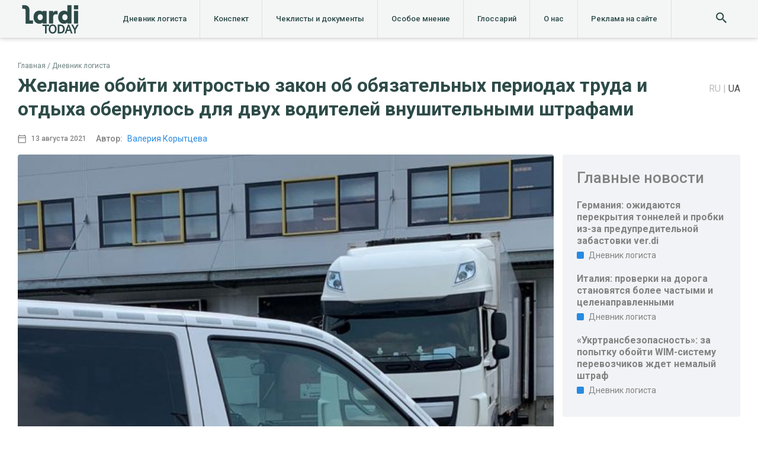

--- FILE ---
content_type: text/html; charset=UTF-8
request_url: https://logist.today/ru/dnevnik_logista/2021-08-13/zhelanie-obojti-hitrostju-zakon-ob-objazatelnyh-periodah-truda-i-otdyha-obernulos-dlja-dvuh-voditelej-vnushitelnymi-shtrafami/
body_size: 26050
content:
<!doctype html>
<html lang="ru">
<head>
    <meta charset="UTF-8" />
    <meta name="viewport" content="width=device-width, initial-scale=1.0" />
    <meta http-equiv="X-UA-Compatible" content="ie=edge" />
    <style>
.stb-container-css {margin: 10px 10px 10px 10px;}.stb-box {}.stb-caption-box {}.stb-body-box {}
/* Class Dependent Parameters */
.stb-border.stb-alert-container {border: 1px solid #;}.stb-side.stb-alert-container {background: #;filter: progid:DXImageTransform.Microsoft.gradient( startColorstr='#', endColorstr='#',GradientType=0 );background: -moz-linear-gradient(top,  # 30%, # 90%);background: -webkit-gradient(linear, left top, left bottom, color-stop(30%,#), color-stop(90%,#));background: -webkit-linear-gradient(top,  # 30%,# 90%);background: -o-linear-gradient(top,  # 30%,# 90%);background: -ms-linear-gradient(top,  # 30%,# 90%);background: linear-gradient(# 30%, # 90%);}.stb-side-none.stb-alert-container {background: #;filter: progid:DXImageTransform.Microsoft.gradient( startColorstr='#', endColorstr='#',GradientType=0 );background: -moz-linear-gradient(top,  # 30%, # 90%);background: -webkit-gradient(linear, left top, left bottom, color-stop(30%,#), color-stop(90%,#));background: -webkit-linear-gradient(top,  # 30%,# 90%);background: -o-linear-gradient(top,  # 30%,# 90%);background: -ms-linear-gradient(top,  # 30%,# 90%);background: linear-gradient(# 30%, # 90%);}.stb-alert_box {background: #;filter: progid:DXImageTransform.Microsoft.gradient( startColorstr='#', endColorstr='#',GradientType=0 );background: -moz-linear-gradient(top,  # 30%, # 90%);background: -webkit-gradient(linear, left top, left bottom, color-stop(30%,#), color-stop(90%,#));background: -webkit-linear-gradient(top,  # 30%,# 90%);background: -o-linear-gradient(top,  # 30%,# 90%);background: -ms-linear-gradient(top,  # 30%,# 90%);background: linear-gradient(# 30%, # 90%);color: #;}.stb-alert-caption_box {background: #;background: -moz-linear-gradient(top,  # 30%, # 90%);background: -webkit-gradient(linear, left top, left bottom, color-stop(30%,#), color-stop(90%,#));background: -webkit-linear-gradient(top,  # 30%,# 90%);background: -o-linear-gradient(top,  # 30%,# 90%);background: -ms-linear-gradient(top,  # 30%,# 90%);background: linear-gradient(# 30%, # 90%);color: #;}.stb-alert-body_box {background: #;filter: progid:DXImageTransform.Microsoft.gradient( startColorstr='#', endColorstr='#',GradientType=0 );background: -moz-linear-gradient(top,  # 30%, # 90%);background: -webkit-gradient(linear, left top, left bottom, color-stop(30%,#), color-stop(90%,#));background: -webkit-linear-gradient(top,  # 30%,# 90%);background: -o-linear-gradient(top,  # 30%,# 90%);background: -ms-linear-gradient(top,  # 30%,# 90%);background: linear-gradient(# 30%, # 90%);color: #;}.stb-border.stb-black-container {border: 1px solid #;}.stb-side.stb-black-container {background: #;filter: progid:DXImageTransform.Microsoft.gradient( startColorstr='#', endColorstr='#',GradientType=0 );background: -moz-linear-gradient(top,  # 30%, # 90%);background: -webkit-gradient(linear, left top, left bottom, color-stop(30%,#), color-stop(90%,#));background: -webkit-linear-gradient(top,  # 30%,# 90%);background: -o-linear-gradient(top,  # 30%,# 90%);background: -ms-linear-gradient(top,  # 30%,# 90%);background: linear-gradient(# 30%, # 90%);}.stb-side-none.stb-black-container {background: #;filter: progid:DXImageTransform.Microsoft.gradient( startColorstr='#', endColorstr='#',GradientType=0 );background: -moz-linear-gradient(top,  # 30%, # 90%);background: -webkit-gradient(linear, left top, left bottom, color-stop(30%,#), color-stop(90%,#));background: -webkit-linear-gradient(top,  # 30%,# 90%);background: -o-linear-gradient(top,  # 30%,# 90%);background: -ms-linear-gradient(top,  # 30%,# 90%);background: linear-gradient(# 30%, # 90%);}.stb-black_box {background: #;filter: progid:DXImageTransform.Microsoft.gradient( startColorstr='#', endColorstr='#',GradientType=0 );background: -moz-linear-gradient(top,  # 30%, # 90%);background: -webkit-gradient(linear, left top, left bottom, color-stop(30%,#), color-stop(90%,#));background: -webkit-linear-gradient(top,  # 30%,# 90%);background: -o-linear-gradient(top,  # 30%,# 90%);background: -ms-linear-gradient(top,  # 30%,# 90%);background: linear-gradient(# 30%, # 90%);color: #;}.stb-black-caption_box {background: #;background: -moz-linear-gradient(top,  # 30%, # 90%);background: -webkit-gradient(linear, left top, left bottom, color-stop(30%,#), color-stop(90%,#));background: -webkit-linear-gradient(top,  # 30%,# 90%);background: -o-linear-gradient(top,  # 30%,# 90%);background: -ms-linear-gradient(top,  # 30%,# 90%);background: linear-gradient(# 30%, # 90%);color: #;}.stb-black-body_box {background: #;filter: progid:DXImageTransform.Microsoft.gradient( startColorstr='#', endColorstr='#',GradientType=0 );background: -moz-linear-gradient(top,  # 30%, # 90%);background: -webkit-gradient(linear, left top, left bottom, color-stop(30%,#), color-stop(90%,#));background: -webkit-linear-gradient(top,  # 30%,# 90%);background: -o-linear-gradient(top,  # 30%,# 90%);background: -ms-linear-gradient(top,  # 30%,# 90%);background: linear-gradient(# 30%, # 90%);color: #;}.stb-border.stb-download-container {border: 1px solid #;}.stb-side.stb-download-container {background: #;filter: progid:DXImageTransform.Microsoft.gradient( startColorstr='#', endColorstr='#',GradientType=0 );background: -moz-linear-gradient(top,  # 30%, # 90%);background: -webkit-gradient(linear, left top, left bottom, color-stop(30%,#), color-stop(90%,#));background: -webkit-linear-gradient(top,  # 30%,# 90%);background: -o-linear-gradient(top,  # 30%,# 90%);background: -ms-linear-gradient(top,  # 30%,# 90%);background: linear-gradient(# 30%, # 90%);}.stb-side-none.stb-download-container {background: #;filter: progid:DXImageTransform.Microsoft.gradient( startColorstr='#', endColorstr='#',GradientType=0 );background: -moz-linear-gradient(top,  # 30%, # 90%);background: -webkit-gradient(linear, left top, left bottom, color-stop(30%,#), color-stop(90%,#));background: -webkit-linear-gradient(top,  # 30%,# 90%);background: -o-linear-gradient(top,  # 30%,# 90%);background: -ms-linear-gradient(top,  # 30%,# 90%);background: linear-gradient(# 30%, # 90%);}.stb-download_box {background: #;filter: progid:DXImageTransform.Microsoft.gradient( startColorstr='#', endColorstr='#',GradientType=0 );background: -moz-linear-gradient(top,  # 30%, # 90%);background: -webkit-gradient(linear, left top, left bottom, color-stop(30%,#), color-stop(90%,#));background: -webkit-linear-gradient(top,  # 30%,# 90%);background: -o-linear-gradient(top,  # 30%,# 90%);background: -ms-linear-gradient(top,  # 30%,# 90%);background: linear-gradient(# 30%, # 90%);color: #;}.stb-download-caption_box {background: #;background: -moz-linear-gradient(top,  # 30%, # 90%);background: -webkit-gradient(linear, left top, left bottom, color-stop(30%,#), color-stop(90%,#));background: -webkit-linear-gradient(top,  # 30%,# 90%);background: -o-linear-gradient(top,  # 30%,# 90%);background: -ms-linear-gradient(top,  # 30%,# 90%);background: linear-gradient(# 30%, # 90%);color: #;}.stb-download-body_box {background: #;filter: progid:DXImageTransform.Microsoft.gradient( startColorstr='#', endColorstr='#',GradientType=0 );background: -moz-linear-gradient(top,  # 30%, # 90%);background: -webkit-gradient(linear, left top, left bottom, color-stop(30%,#), color-stop(90%,#));background: -webkit-linear-gradient(top,  # 30%,# 90%);background: -o-linear-gradient(top,  # 30%,# 90%);background: -ms-linear-gradient(top,  # 30%,# 90%);background: linear-gradient(# 30%, # 90%);color: #;}.stb-border.stb-info-container {border: 1px solid #;}.stb-side.stb-info-container {background: #;filter: progid:DXImageTransform.Microsoft.gradient( startColorstr='#', endColorstr='#',GradientType=0 );background: -moz-linear-gradient(top,  # 30%, # 90%);background: -webkit-gradient(linear, left top, left bottom, color-stop(30%,#), color-stop(90%,#));background: -webkit-linear-gradient(top,  # 30%,# 90%);background: -o-linear-gradient(top,  # 30%,# 90%);background: -ms-linear-gradient(top,  # 30%,# 90%);background: linear-gradient(# 30%, # 90%);}.stb-side-none.stb-info-container {background: #;filter: progid:DXImageTransform.Microsoft.gradient( startColorstr='#', endColorstr='#',GradientType=0 );background: -moz-linear-gradient(top,  # 30%, # 90%);background: -webkit-gradient(linear, left top, left bottom, color-stop(30%,#), color-stop(90%,#));background: -webkit-linear-gradient(top,  # 30%,# 90%);background: -o-linear-gradient(top,  # 30%,# 90%);background: -ms-linear-gradient(top,  # 30%,# 90%);background: linear-gradient(# 30%, # 90%);}.stb-info_box {background: #;filter: progid:DXImageTransform.Microsoft.gradient( startColorstr='#', endColorstr='#',GradientType=0 );background: -moz-linear-gradient(top,  # 30%, # 90%);background: -webkit-gradient(linear, left top, left bottom, color-stop(30%,#), color-stop(90%,#));background: -webkit-linear-gradient(top,  # 30%,# 90%);background: -o-linear-gradient(top,  # 30%,# 90%);background: -ms-linear-gradient(top,  # 30%,# 90%);background: linear-gradient(# 30%, # 90%);color: #;}.stb-info-caption_box {background: #;background: -moz-linear-gradient(top,  # 30%, # 90%);background: -webkit-gradient(linear, left top, left bottom, color-stop(30%,#), color-stop(90%,#));background: -webkit-linear-gradient(top,  # 30%,# 90%);background: -o-linear-gradient(top,  # 30%,# 90%);background: -ms-linear-gradient(top,  # 30%,# 90%);background: linear-gradient(# 30%, # 90%);color: #;}.stb-info-body_box {background: #;filter: progid:DXImageTransform.Microsoft.gradient( startColorstr='#', endColorstr='#',GradientType=0 );background: -moz-linear-gradient(top,  # 30%, # 90%);background: -webkit-gradient(linear, left top, left bottom, color-stop(30%,#), color-stop(90%,#));background: -webkit-linear-gradient(top,  # 30%,# 90%);background: -o-linear-gradient(top,  # 30%,# 90%);background: -ms-linear-gradient(top,  # 30%,# 90%);background: linear-gradient(# 30%, # 90%);color: #;}.stb-border.stb-warning-container {border: 1px solid #;}.stb-side.stb-warning-container {background: #;filter: progid:DXImageTransform.Microsoft.gradient( startColorstr='#', endColorstr='#',GradientType=0 );background: -moz-linear-gradient(top,  # 30%, # 90%);background: -webkit-gradient(linear, left top, left bottom, color-stop(30%,#), color-stop(90%,#));background: -webkit-linear-gradient(top,  # 30%,# 90%);background: -o-linear-gradient(top,  # 30%,# 90%);background: -ms-linear-gradient(top,  # 30%,# 90%);background: linear-gradient(# 30%, # 90%);}.stb-side-none.stb-warning-container {background: #;filter: progid:DXImageTransform.Microsoft.gradient( startColorstr='#', endColorstr='#',GradientType=0 );background: -moz-linear-gradient(top,  # 30%, # 90%);background: -webkit-gradient(linear, left top, left bottom, color-stop(30%,#), color-stop(90%,#));background: -webkit-linear-gradient(top,  # 30%,# 90%);background: -o-linear-gradient(top,  # 30%,# 90%);background: -ms-linear-gradient(top,  # 30%,# 90%);background: linear-gradient(# 30%, # 90%);}.stb-warning_box {background: #;filter: progid:DXImageTransform.Microsoft.gradient( startColorstr='#', endColorstr='#',GradientType=0 );background: -moz-linear-gradient(top,  # 30%, # 90%);background: -webkit-gradient(linear, left top, left bottom, color-stop(30%,#), color-stop(90%,#));background: -webkit-linear-gradient(top,  # 30%,# 90%);background: -o-linear-gradient(top,  # 30%,# 90%);background: -ms-linear-gradient(top,  # 30%,# 90%);background: linear-gradient(# 30%, # 90%);color: #;}.stb-warning-caption_box {background: #;background: -moz-linear-gradient(top,  # 30%, # 90%);background: -webkit-gradient(linear, left top, left bottom, color-stop(30%,#), color-stop(90%,#));background: -webkit-linear-gradient(top,  # 30%,# 90%);background: -o-linear-gradient(top,  # 30%,# 90%);background: -ms-linear-gradient(top,  # 30%,# 90%);background: linear-gradient(# 30%, # 90%);color: #;}.stb-warning-body_box {background: #;filter: progid:DXImageTransform.Microsoft.gradient( startColorstr='#', endColorstr='#',GradientType=0 );background: -moz-linear-gradient(top,  # 30%, # 90%);background: -webkit-gradient(linear, left top, left bottom, color-stop(30%,#), color-stop(90%,#));background: -webkit-linear-gradient(top,  # 30%,# 90%);background: -o-linear-gradient(top,  # 30%,# 90%);background: -ms-linear-gradient(top,  # 30%,# 90%);background: linear-gradient(# 30%, # 90%);color: #;}.stb-border.stb-grey-container {border: 1px solid #;}.stb-side.stb-grey-container {background: #;filter: progid:DXImageTransform.Microsoft.gradient( startColorstr='#', endColorstr='#',GradientType=0 );background: -moz-linear-gradient(top,  # 30%, # 90%);background: -webkit-gradient(linear, left top, left bottom, color-stop(30%,#), color-stop(90%,#));background: -webkit-linear-gradient(top,  # 30%,# 90%);background: -o-linear-gradient(top,  # 30%,# 90%);background: -ms-linear-gradient(top,  # 30%,# 90%);background: linear-gradient(# 30%, # 90%);}.stb-side-none.stb-grey-container {background: #;filter: progid:DXImageTransform.Microsoft.gradient( startColorstr='#', endColorstr='#',GradientType=0 );background: -moz-linear-gradient(top,  # 30%, # 90%);background: -webkit-gradient(linear, left top, left bottom, color-stop(30%,#), color-stop(90%,#));background: -webkit-linear-gradient(top,  # 30%,# 90%);background: -o-linear-gradient(top,  # 30%,# 90%);background: -ms-linear-gradient(top,  # 30%,# 90%);background: linear-gradient(# 30%, # 90%);}.stb-grey_box {background: #;filter: progid:DXImageTransform.Microsoft.gradient( startColorstr='#', endColorstr='#',GradientType=0 );background: -moz-linear-gradient(top,  # 30%, # 90%);background: -webkit-gradient(linear, left top, left bottom, color-stop(30%,#), color-stop(90%,#));background: -webkit-linear-gradient(top,  # 30%,# 90%);background: -o-linear-gradient(top,  # 30%,# 90%);background: -ms-linear-gradient(top,  # 30%,# 90%);background: linear-gradient(# 30%, # 90%);color: #;}.stb-grey-caption_box {background: #;background: -moz-linear-gradient(top,  # 30%, # 90%);background: -webkit-gradient(linear, left top, left bottom, color-stop(30%,#), color-stop(90%,#));background: -webkit-linear-gradient(top,  # 30%,# 90%);background: -o-linear-gradient(top,  # 30%,# 90%);background: -ms-linear-gradient(top,  # 30%,# 90%);background: linear-gradient(# 30%, # 90%);color: #;}.stb-grey-body_box {background: #;filter: progid:DXImageTransform.Microsoft.gradient( startColorstr='#', endColorstr='#',GradientType=0 );background: -moz-linear-gradient(top,  # 30%, # 90%);background: -webkit-gradient(linear, left top, left bottom, color-stop(30%,#), color-stop(90%,#));background: -webkit-linear-gradient(top,  # 30%,# 90%);background: -o-linear-gradient(top,  # 30%,# 90%);background: -ms-linear-gradient(top,  # 30%,# 90%);background: linear-gradient(# 30%, # 90%);color: #;}.stb-border.stb-custom-container {border: 1px solid #;}.stb-side.stb-custom-container {background: #;filter: progid:DXImageTransform.Microsoft.gradient( startColorstr='#', endColorstr='#',GradientType=0 );background: -moz-linear-gradient(top,  # 30%, # 90%);background: -webkit-gradient(linear, left top, left bottom, color-stop(30%,#), color-stop(90%,#));background: -webkit-linear-gradient(top,  # 30%,# 90%);background: -o-linear-gradient(top,  # 30%,# 90%);background: -ms-linear-gradient(top,  # 30%,# 90%);background: linear-gradient(# 30%, # 90%);}.stb-side-none.stb-custom-container {background: #;filter: progid:DXImageTransform.Microsoft.gradient( startColorstr='#', endColorstr='#',GradientType=0 );background: -moz-linear-gradient(top,  # 30%, # 90%);background: -webkit-gradient(linear, left top, left bottom, color-stop(30%,#), color-stop(90%,#));background: -webkit-linear-gradient(top,  # 30%,# 90%);background: -o-linear-gradient(top,  # 30%,# 90%);background: -ms-linear-gradient(top,  # 30%,# 90%);background: linear-gradient(# 30%, # 90%);}.stb-custom_box {background: #;filter: progid:DXImageTransform.Microsoft.gradient( startColorstr='#', endColorstr='#',GradientType=0 );background: -moz-linear-gradient(top,  # 30%, # 90%);background: -webkit-gradient(linear, left top, left bottom, color-stop(30%,#), color-stop(90%,#));background: -webkit-linear-gradient(top,  # 30%,# 90%);background: -o-linear-gradient(top,  # 30%,# 90%);background: -ms-linear-gradient(top,  # 30%,# 90%);background: linear-gradient(# 30%, # 90%);color: #;}.stb-custom-caption_box {background: #;background: -moz-linear-gradient(top,  # 30%, # 90%);background: -webkit-gradient(linear, left top, left bottom, color-stop(30%,#), color-stop(90%,#));background: -webkit-linear-gradient(top,  # 30%,# 90%);background: -o-linear-gradient(top,  # 30%,# 90%);background: -ms-linear-gradient(top,  # 30%,# 90%);background: linear-gradient(# 30%, # 90%);color: #;}.stb-custom-body_box {background: #;filter: progid:DXImageTransform.Microsoft.gradient( startColorstr='#', endColorstr='#',GradientType=0 );background: -moz-linear-gradient(top,  # 30%, # 90%);background: -webkit-gradient(linear, left top, left bottom, color-stop(30%,#), color-stop(90%,#));background: -webkit-linear-gradient(top,  # 30%,# 90%);background: -o-linear-gradient(top,  # 30%,# 90%);background: -ms-linear-gradient(top,  # 30%,# 90%);background: linear-gradient(# 30%, # 90%);color: #;}</style>
<meta name='robots' content='index, follow, max-image-preview:large, max-snippet:-1, max-video-preview:-1' />
<link rel="alternate" href="https://logist.today/ru/dnevnik_logista/2021-08-13/zhelanie-obojti-hitrostju-zakon-ob-objazatelnyh-periodah-truda-i-otdyha-obernulos-dlja-dvuh-voditelej-vnushitelnymi-shtrafami/" hreflang="ru" />
<link rel="alternate" href="https://logist.today/dnevnik_logista-uk/2021-08-13/zhelanie-obojti-hitrostyu-zakon-ob-obyazatelnyh-periodah-truda-i-otdyha-obernulos-dlya-dvuh-voditelej-vnushitelnymi-shtrafami/" hreflang="uk" />

<!-- Google Tag Manager for WordPress by gtm4wp.com -->
<script data-cfasync="false" data-pagespeed-no-defer type="text/javascript">//<![CDATA[
	var gtm4wp_datalayer_name = "dataLayer";
	var dataLayer = dataLayer || [];
//]]>
</script>
<!-- End Google Tag Manager for WordPress by gtm4wp.com -->
	<!-- This site is optimized with the Yoast SEO plugin v17.3 - https://yoast.com/wordpress/plugins/seo/ -->
	<title>Желание обойти хитростью закон об обязательных периодах труда и отдыха обернулось для двух водителей внушительными штрафами &ndash;</title>
	<meta name="description" content="➤ Желание обойти хитростью закон об обязательных периодах труда и отдыха обернулось для двух водителей внушительными штрафами - новость от 13.08.2021 ➤ читайте в блоге Новости логистики и грузоперевозок | Lardi.Today - все о логистике" />
	<link rel="canonical" href="https://logist.today/ru/dnevnik_logista/2021-08-13/zhelanie-obojti-hitrostju-zakon-ob-objazatelnyh-periodah-truda-i-otdyha-obernulos-dlja-dvuh-voditelej-vnushitelnymi-shtrafami/" />
	<meta property="og:locale" content="ru_RU" />
	<meta property="og:locale:alternate" content="uk_UA" />
	<meta property="og:type" content="article" />
	<meta property="og:title" content="Желание обойти хитростью закон об обязательных периодах труда и отдыха обернулось для двух водителей внушительными штрафами &ndash;" />
	<meta property="og:description" content="➤ Желание обойти хитростью закон об обязательных периодах труда и отдыха обернулось для двух водителей внушительными штрафами - новость от 13.08.2021 ➤ читайте в блоге Новости логистики и грузоперевозок | Lardi.Today - все о логистике" />
	<meta property="og:url" content="https://logist.today/ru/dnevnik_logista/2021-08-13/zhelanie-obojti-hitrostju-zakon-ob-objazatelnyh-periodah-truda-i-otdyha-obernulos-dlja-dvuh-voditelej-vnushitelnymi-shtrafami/" />
	<meta property="og:site_name" content="logist.today" />
	<meta property="article:published_time" content="2021-08-13T14:44:48+00:00" />
	<meta property="og:image" content="http://logist.localhost/wp-content/uploads/2021/08/1EA410B1-8CED-4010-997D-1FA0B7C96232.jpeg" />
	<meta property="og:image:width" content="1000" />
	<meta property="og:image:height" content="813" />
	<meta name="twitter:card" content="summary" />
	<script type="application/ld+json" class="yoast-schema-graph">{"@context":"https://schema.org","@graph":[{"@type":["Person","Organization"],"@id":"https://logist.today/#/schema/person/6653f755114a1c46f9468c6dd404d93f","name":"Eugen Sukhorukov","image":{"@type":"ImageObject","@id":"https://logist.today/#personlogo","inLanguage":"ru-RU","url":"https://secure.gravatar.com/avatar/ce64d97fcaaebfc5257e4dbab0d9c3d1?s=96&d=mm&r=g","contentUrl":"https://secure.gravatar.com/avatar/ce64d97fcaaebfc5257e4dbab0d9c3d1?s=96&d=mm&r=g","caption":"Eugen Sukhorukov"},"logo":{"@id":"https://logist.today/#personlogo"}},{"@type":"WebSite","@id":"https://logist.today/#website","url":"https://logist.today/","name":"logist.today","description":"\u041d\u043e\u0432\u043e\u0441\u0442\u0438 \u043b\u043e\u0433\u0438\u0441\u0442\u0438\u043a\u0438 \u0438 \u0433\u0440\u0443\u0437\u043e\u043f\u0435\u0440\u0435\u0432\u043e\u0437\u043e\u043a","publisher":{"@id":"https://logist.today/#/schema/person/6653f755114a1c46f9468c6dd404d93f"},"potentialAction":[{"@type":"SearchAction","target":{"@type":"EntryPoint","urlTemplate":"https://logist.today/?s={search_term_string}"},"query-input":"required name=search_term_string"}],"inLanguage":"ru-RU"},{"@type":"ImageObject","@id":"https://logist.today/ru/dnevnik_logista/2021-08-13/zhelanie-obojti-hitrostju-zakon-ob-objazatelnyh-periodah-truda-i-otdyha-obernulos-dlja-dvuh-voditelej-vnushitelnymi-shtrafami/#primaryimage","inLanguage":"ru-RU","url":"https://logist.today/wp-content/uploads/2021/08/1EA410B1-8CED-4010-997D-1FA0B7C96232.jpeg","contentUrl":"https://logist.today/wp-content/uploads/2021/08/1EA410B1-8CED-4010-997D-1FA0B7C96232.jpeg","width":1000,"height":813},{"@type":"WebPage","@id":"https://logist.today/ru/dnevnik_logista/2021-08-13/zhelanie-obojti-hitrostju-zakon-ob-objazatelnyh-periodah-truda-i-otdyha-obernulos-dlja-dvuh-voditelej-vnushitelnymi-shtrafami/#webpage","url":"https://logist.today/ru/dnevnik_logista/2021-08-13/zhelanie-obojti-hitrostju-zakon-ob-objazatelnyh-periodah-truda-i-otdyha-obernulos-dlja-dvuh-voditelej-vnushitelnymi-shtrafami/","name":"\u0416\u0435\u043b\u0430\u043d\u0438\u0435 \u043e\u0431\u043e\u0439\u0442\u0438 \u0445\u0438\u0442\u0440\u043e\u0441\u0442\u044c\u044e \u0437\u0430\u043a\u043e\u043d \u043e\u0431 \u043e\u0431\u044f\u0437\u0430\u0442\u0435\u043b\u044c\u043d\u044b\u0445 \u043f\u0435\u0440\u0438\u043e\u0434\u0430\u0445 \u0442\u0440\u0443\u0434\u0430 \u0438 \u043e\u0442\u0434\u044b\u0445\u0430 \u043e\u0431\u0435\u0440\u043d\u0443\u043b\u043e\u0441\u044c \u0434\u043b\u044f \u0434\u0432\u0443\u0445 \u0432\u043e\u0434\u0438\u0442\u0435\u043b\u0435\u0439 \u0432\u043d\u0443\u0448\u0438\u0442\u0435\u043b\u044c\u043d\u044b\u043c\u0438 \u0448\u0442\u0440\u0430\u0444\u0430\u043c\u0438 &ndash;","isPartOf":{"@id":"https://logist.today/#website"},"primaryImageOfPage":{"@id":"https://logist.today/ru/dnevnik_logista/2021-08-13/zhelanie-obojti-hitrostju-zakon-ob-objazatelnyh-periodah-truda-i-otdyha-obernulos-dlja-dvuh-voditelej-vnushitelnymi-shtrafami/#primaryimage"},"datePublished":"2021-08-13T14:44:48+00:00","dateModified":"2021-08-13T14:44:48+00:00","description":"\u27a4 \u0416\u0435\u043b\u0430\u043d\u0438\u0435 \u043e\u0431\u043e\u0439\u0442\u0438 \u0445\u0438\u0442\u0440\u043e\u0441\u0442\u044c\u044e \u0437\u0430\u043a\u043e\u043d \u043e\u0431 \u043e\u0431\u044f\u0437\u0430\u0442\u0435\u043b\u044c\u043d\u044b\u0445 \u043f\u0435\u0440\u0438\u043e\u0434\u0430\u0445 \u0442\u0440\u0443\u0434\u0430 \u0438 \u043e\u0442\u0434\u044b\u0445\u0430 \u043e\u0431\u0435\u0440\u043d\u0443\u043b\u043e\u0441\u044c \u0434\u043b\u044f \u0434\u0432\u0443\u0445 \u0432\u043e\u0434\u0438\u0442\u0435\u043b\u0435\u0439 \u0432\u043d\u0443\u0448\u0438\u0442\u0435\u043b\u044c\u043d\u044b\u043c\u0438 \u0448\u0442\u0440\u0430\u0444\u0430\u043c\u0438 - \u043d\u043e\u0432\u043e\u0441\u0442\u044c \u043e\u0442 13.08.2021 \u27a4 \u0447\u0438\u0442\u0430\u0439\u0442\u0435 \u0432 \u0431\u043b\u043e\u0433\u0435 \u041d\u043e\u0432\u043e\u0441\u0442\u0438 \u043b\u043e\u0433\u0438\u0441\u0442\u0438\u043a\u0438 \u0438 \u0433\u0440\u0443\u0437\u043e\u043f\u0435\u0440\u0435\u0432\u043e\u0437\u043e\u043a | Lardi.Today - \u0432\u0441\u0435 \u043e \u043b\u043e\u0433\u0438\u0441\u0442\u0438\u043a\u0435","breadcrumb":{"@id":"https://logist.today/ru/dnevnik_logista/2021-08-13/zhelanie-obojti-hitrostju-zakon-ob-objazatelnyh-periodah-truda-i-otdyha-obernulos-dlja-dvuh-voditelej-vnushitelnymi-shtrafami/#breadcrumb"},"inLanguage":"ru-RU","potentialAction":[{"@type":"ReadAction","target":["https://logist.today/ru/dnevnik_logista/2021-08-13/zhelanie-obojti-hitrostju-zakon-ob-objazatelnyh-periodah-truda-i-otdyha-obernulos-dlja-dvuh-voditelej-vnushitelnymi-shtrafami/"]}]},{"@type":"BreadcrumbList","@id":"https://logist.today/ru/dnevnik_logista/2021-08-13/zhelanie-obojti-hitrostju-zakon-ob-objazatelnyh-periodah-truda-i-otdyha-obernulos-dlja-dvuh-voditelej-vnushitelnymi-shtrafami/#breadcrumb","itemListElement":[{"@type":"ListItem","position":1,"name":"\u0413\u043e\u043b\u043e\u0432\u043d\u0430 \u0441\u0442\u043e\u0440\u0456\u043d\u043a\u0430","item":"https://logist.today/ru/"},{"@type":"ListItem","position":2,"name":"\u0416\u0435\u043b\u0430\u043d\u0438\u0435 \u043e\u0431\u043e\u0439\u0442\u0438 \u0445\u0438\u0442\u0440\u043e\u0441\u0442\u044c\u044e \u0437\u0430\u043a\u043e\u043d \u043e\u0431 \u043e\u0431\u044f\u0437\u0430\u0442\u0435\u043b\u044c\u043d\u044b\u0445 \u043f\u0435\u0440\u0438\u043e\u0434\u0430\u0445 \u0442\u0440\u0443\u0434\u0430 \u0438 \u043e\u0442\u0434\u044b\u0445\u0430 \u043e\u0431\u0435\u0440\u043d\u0443\u043b\u043e\u0441\u044c \u0434\u043b\u044f \u0434\u0432\u0443\u0445 \u0432\u043e\u0434\u0438\u0442\u0435\u043b\u0435\u0439 \u0432\u043d\u0443\u0448\u0438\u0442\u0435\u043b\u044c\u043d\u044b\u043c\u0438 \u0448\u0442\u0440\u0430\u0444\u0430\u043c\u0438"}]},{"@type":["Article","NewsArticle"],"@id":"https://logist.today/ru/dnevnik_logista/2021-08-13/zhelanie-obojti-hitrostju-zakon-ob-objazatelnyh-periodah-truda-i-otdyha-obernulos-dlja-dvuh-voditelej-vnushitelnymi-shtrafami/#article","isPartOf":{"@id":"https://logist.today/ru/dnevnik_logista/2021-08-13/zhelanie-obojti-hitrostju-zakon-ob-objazatelnyh-periodah-truda-i-otdyha-obernulos-dlja-dvuh-voditelej-vnushitelnymi-shtrafami/#webpage"},"author":{"@id":"https://logist.today/#/schema/person/d80c8927595309841957c3123db031a9"},"headline":"\u0416\u0435\u043b\u0430\u043d\u0438\u0435 \u043e\u0431\u043e\u0439\u0442\u0438 \u0445\u0438\u0442\u0440\u043e\u0441\u0442\u044c\u044e \u0437\u0430\u043a\u043e\u043d \u043e\u0431 \u043e\u0431\u044f\u0437\u0430\u0442\u0435\u043b\u044c\u043d\u044b\u0445 \u043f\u0435\u0440\u0438\u043e\u0434\u0430\u0445 \u0442\u0440\u0443\u0434\u0430 \u0438 \u043e\u0442\u0434\u044b\u0445\u0430 \u043e\u0431\u0435\u0440\u043d\u0443\u043b\u043e\u0441\u044c \u0434\u043b\u044f \u0434\u0432\u0443\u0445 \u0432\u043e\u0434\u0438\u0442\u0435\u043b\u0435\u0439 \u0432\u043d\u0443\u0448\u0438\u0442\u0435\u043b\u044c\u043d\u044b\u043c\u0438 \u0448\u0442\u0440\u0430\u0444\u0430\u043c\u0438","datePublished":"2021-08-13T14:44:48+00:00","dateModified":"2021-08-13T14:44:48+00:00","mainEntityOfPage":{"@id":"https://logist.today/ru/dnevnik_logista/2021-08-13/zhelanie-obojti-hitrostju-zakon-ob-objazatelnyh-periodah-truda-i-otdyha-obernulos-dlja-dvuh-voditelej-vnushitelnymi-shtrafami/#webpage"},"wordCount":7,"commentCount":0,"publisher":{"@id":"https://logist.today/#/schema/person/6653f755114a1c46f9468c6dd404d93f"},"image":{"@id":"https://logist.today/ru/dnevnik_logista/2021-08-13/zhelanie-obojti-hitrostju-zakon-ob-objazatelnyh-periodah-truda-i-otdyha-obernulos-dlja-dvuh-voditelej-vnushitelnymi-shtrafami/#primaryimage"},"thumbnailUrl":"https://logist.today/wp-content/uploads/2021/08/1EA410B1-8CED-4010-997D-1FA0B7C96232.jpeg","keywords":["ILT Wegvervoer","\u041d\u0430\u0440\u0443\u0448\u0435\u043d\u0438\u0435 \u043d\u043e\u0440\u043c \u0440\u0430\u0431\u043e\u0447\u0435\u0433\u043e \u0432\u0440\u0435\u043c\u0435\u043d\u0438","\u041d\u0438\u0434\u0435\u0440\u043b\u0430\u043d\u0434\u044b","\u043f\u0440\u0438\u043d\u0443\u0434\u0438\u0442\u0435\u043b\u044c\u043d\u044b\u0439 \u043e\u0442\u0434\u044b\u0445","\u0448\u0442\u0440\u0430\u0444 \u0437\u0430 \u043d\u0430\u0440\u0443\u0448\u0435\u043d\u0438\u0435 \u043d\u043e\u0440\u043c \u0440\u0430\u0431\u043e\u0447\u0435\u0433\u043e \u0432\u0440\u0435\u043c\u0435\u043d\u0438"],"articleSection":["\u0414\u043d\u0435\u0432\u043d\u0438\u043a \u043b\u043e\u0433\u0438\u0441\u0442\u0430"],"inLanguage":"ru-RU","potentialAction":[{"@type":"CommentAction","name":"Comment","target":["https://logist.today/ru/dnevnik_logista/2021-08-13/zhelanie-obojti-hitrostju-zakon-ob-objazatelnyh-periodah-truda-i-otdyha-obernulos-dlja-dvuh-voditelej-vnushitelnymi-shtrafami/#respond"]}]},{"@type":"Person","@id":"https://logist.today/#/schema/person/d80c8927595309841957c3123db031a9","name":"\u0412\u0430\u043b\u0435\u0440\u0438\u044f \u041a\u043e\u0440\u044b\u0442\u0446\u0435\u0432\u0430","image":{"@type":"ImageObject","@id":"https://logist.today/#personlogo","inLanguage":"ru-RU","url":"https://secure.gravatar.com/avatar/e18e9fc9e6fe65cc874d9ce01e8bd697?s=96&d=mm&r=g","contentUrl":"https://secure.gravatar.com/avatar/e18e9fc9e6fe65cc874d9ce01e8bd697?s=96&d=mm&r=g","caption":"\u0412\u0430\u043b\u0435\u0440\u0438\u044f \u041a\u043e\u0440\u044b\u0442\u0446\u0435\u0432\u0430"},"url":"https://logist.today/ru/author/valeriia-k/"}]}</script>
	<!-- / Yoast SEO plugin. -->


<link rel='dns-prefetch' href='//s.w.org' />
<link rel="alternate" type="application/rss+xml" title="logist.today &raquo; Лента" href="https://logist.today/ru/feed/" />
<link rel="alternate" type="application/rss+xml" title="logist.today &raquo; Лента комментариев" href="https://logist.today/ru/comments/feed/" />
<link rel="alternate" type="application/rss+xml" title="logist.today &raquo; Лента комментариев к &laquo;Желание обойти хитростью закон об обязательных периодах труда и отдыха обернулось для двух водителей внушительными штрафами&raquo;" href="https://logist.today/ru/dnevnik_logista/2021-08-13/zhelanie-obojti-hitrostju-zakon-ob-objazatelnyh-periodah-truda-i-otdyha-obernulos-dlja-dvuh-voditelej-vnushitelnymi-shtrafami/feed/" />
		<script type="text/javascript">
			window._wpemojiSettings = {"baseUrl":"https:\/\/s.w.org\/images\/core\/emoji\/13.1.0\/72x72\/","ext":".png","svgUrl":"https:\/\/s.w.org\/images\/core\/emoji\/13.1.0\/svg\/","svgExt":".svg","source":{"concatemoji":"https:\/\/logist.today\/wp-includes\/js\/wp-emoji-release.min.js?ver=5.8.1"}};
			!function(e,a,t){var n,r,o,i=a.createElement("canvas"),p=i.getContext&&i.getContext("2d");function s(e,t){var a=String.fromCharCode;p.clearRect(0,0,i.width,i.height),p.fillText(a.apply(this,e),0,0);e=i.toDataURL();return p.clearRect(0,0,i.width,i.height),p.fillText(a.apply(this,t),0,0),e===i.toDataURL()}function c(e){var t=a.createElement("script");t.src=e,t.defer=t.type="text/javascript",a.getElementsByTagName("head")[0].appendChild(t)}for(o=Array("flag","emoji"),t.supports={everything:!0,everythingExceptFlag:!0},r=0;r<o.length;r++)t.supports[o[r]]=function(e){if(!p||!p.fillText)return!1;switch(p.textBaseline="top",p.font="600 32px Arial",e){case"flag":return s([127987,65039,8205,9895,65039],[127987,65039,8203,9895,65039])?!1:!s([55356,56826,55356,56819],[55356,56826,8203,55356,56819])&&!s([55356,57332,56128,56423,56128,56418,56128,56421,56128,56430,56128,56423,56128,56447],[55356,57332,8203,56128,56423,8203,56128,56418,8203,56128,56421,8203,56128,56430,8203,56128,56423,8203,56128,56447]);case"emoji":return!s([10084,65039,8205,55357,56613],[10084,65039,8203,55357,56613])}return!1}(o[r]),t.supports.everything=t.supports.everything&&t.supports[o[r]],"flag"!==o[r]&&(t.supports.everythingExceptFlag=t.supports.everythingExceptFlag&&t.supports[o[r]]);t.supports.everythingExceptFlag=t.supports.everythingExceptFlag&&!t.supports.flag,t.DOMReady=!1,t.readyCallback=function(){t.DOMReady=!0},t.supports.everything||(n=function(){t.readyCallback()},a.addEventListener?(a.addEventListener("DOMContentLoaded",n,!1),e.addEventListener("load",n,!1)):(e.attachEvent("onload",n),a.attachEvent("onreadystatechange",function(){"complete"===a.readyState&&t.readyCallback()})),(n=t.source||{}).concatemoji?c(n.concatemoji):n.wpemoji&&n.twemoji&&(c(n.twemoji),c(n.wpemoji)))}(window,document,window._wpemojiSettings);
		</script>
		<style type="text/css">
img.wp-smiley,
img.emoji {
	display: inline !important;
	border: none !important;
	box-shadow: none !important;
	height: 1em !important;
	width: 1em !important;
	margin: 0 .07em !important;
	vertical-align: -0.1em !important;
	background: none !important;
	padding: 0 !important;
}
</style>
	<link rel='stylesheet' id='wpdiscuz-frontend-css-css'  href='https://logist.today/wp-content/plugins/wpdiscuz/themes/default/style.css?ver=7.3.12' type='text/css' media='all' />
<style id='wpdiscuz-frontend-css-inline-css' type='text/css'>
 #wpdcom .wpd-blog-administrator .wpd-comment-label{color:#ffffff;background-color:#ff451f;border:none}#wpdcom .wpd-blog-administrator .wpd-comment-author, #wpdcom .wpd-blog-administrator .wpd-comment-author a{color:#ff451f}#wpdcom.wpd-layout-1 .wpd-comment .wpd-blog-administrator .wpd-avatar img{border-color:#ff451f}#wpdcom.wpd-layout-2 .wpd-comment.wpd-reply .wpd-comment-wrap.wpd-blog-administrator{border-left:3px solid #ff451f}#wpdcom.wpd-layout-2 .wpd-comment .wpd-blog-administrator .wpd-avatar img{border-bottom-color:#ff451f}#wpdcom.wpd-layout-3 .wpd-blog-administrator .wpd-comment-subheader{border-top:1px dashed #ff451f}#wpdcom.wpd-layout-3 .wpd-reply .wpd-blog-administrator .wpd-comment-right{border-left:1px solid #ff451f}#wpdcom .wpd-blog-editor .wpd-comment-label{color:#ffffff;background-color:#d36000;border:none}#wpdcom .wpd-blog-editor .wpd-comment-author, #wpdcom .wpd-blog-editor .wpd-comment-author a{color:#d36000}#wpdcom.wpd-layout-1 .wpd-comment .wpd-blog-editor .wpd-avatar img{border-color:#d36000}#wpdcom.wpd-layout-2 .wpd-comment.wpd-reply .wpd-comment-wrap.wpd-blog-editor{border-left:3px solid #d36000}#wpdcom.wpd-layout-2 .wpd-comment .wpd-blog-editor .wpd-avatar img{border-bottom-color:#d36000}#wpdcom.wpd-layout-3 .wpd-blog-editor .wpd-comment-subheader{border-top:1px dashed #d36000}#wpdcom.wpd-layout-3 .wpd-reply .wpd-blog-editor .wpd-comment-right{border-left:1px solid #d36000}#wpdcom .wpd-blog-author .wpd-comment-label{color:#ffffff;background-color:#327324;border:none}#wpdcom .wpd-blog-author .wpd-comment-author, #wpdcom .wpd-blog-author .wpd-comment-author a{color:#327324}#wpdcom.wpd-layout-1 .wpd-comment .wpd-blog-author .wpd-avatar img{border-color:#327324}#wpdcom.wpd-layout-2 .wpd-comment .wpd-blog-author .wpd-avatar img{border-bottom-color:#327324}#wpdcom.wpd-layout-3 .wpd-blog-author .wpd-comment-subheader{border-top:1px dashed #327324}#wpdcom.wpd-layout-3 .wpd-reply .wpd-blog-author .wpd-comment-right{border-left:1px solid #327324}#wpdcom .wpd-blog-contributor .wpd-comment-label{color:#ffffff;background-color:#a240cd;border:none}#wpdcom .wpd-blog-contributor .wpd-comment-author, #wpdcom .wpd-blog-contributor .wpd-comment-author a{color:#a240cd}#wpdcom.wpd-layout-1 .wpd-comment .wpd-blog-contributor .wpd-avatar img{border-color:#a240cd}#wpdcom.wpd-layout-2 .wpd-comment .wpd-blog-contributor .wpd-avatar img{border-bottom-color:#a240cd}#wpdcom.wpd-layout-3 .wpd-blog-contributor .wpd-comment-subheader{border-top:1px dashed #a240cd}#wpdcom.wpd-layout-3 .wpd-reply .wpd-blog-contributor .wpd-comment-right{border-left:1px solid #a240cd}#wpdcom .wpd-blog-subscriber .wpd-comment-label{color:#ffffff;background-color:#31839e;border:none}#wpdcom .wpd-blog-subscriber .wpd-comment-author, #wpdcom .wpd-blog-subscriber .wpd-comment-author a{color:#31839e}#wpdcom.wpd-layout-2 .wpd-comment .wpd-blog-subscriber .wpd-avatar img{border-bottom-color:#31839e}#wpdcom.wpd-layout-3 .wpd-blog-subscriber .wpd-comment-subheader{border-top:1px dashed #31839e}#wpdcom .wpd-blog-translator .wpd-comment-label{color:#ffffff;background-color:#31839e;border:none}#wpdcom .wpd-blog-translator .wpd-comment-author, #wpdcom .wpd-blog-translator .wpd-comment-author a{color:#31839e}#wpdcom.wpd-layout-1 .wpd-comment .wpd-blog-translator .wpd-avatar img{border-color:#31839e}#wpdcom.wpd-layout-2 .wpd-comment .wpd-blog-translator .wpd-avatar img{border-bottom-color:#31839e}#wpdcom.wpd-layout-3 .wpd-blog-translator .wpd-comment-subheader{border-top:1px dashed #31839e}#wpdcom.wpd-layout-3 .wpd-reply .wpd-blog-translator .wpd-comment-right{border-left:1px solid #31839e}#wpdcom .wpd-blog-employer .wpd-comment-label{color:#ffffff;background-color:#31839e;border:none}#wpdcom .wpd-blog-employer .wpd-comment-author, #wpdcom .wpd-blog-employer .wpd-comment-author a{color:#31839e}#wpdcom.wpd-layout-1 .wpd-comment .wpd-blog-employer .wpd-avatar img{border-color:#31839e}#wpdcom.wpd-layout-2 .wpd-comment .wpd-blog-employer .wpd-avatar img{border-bottom-color:#31839e}#wpdcom.wpd-layout-3 .wpd-blog-employer .wpd-comment-subheader{border-top:1px dashed #31839e}#wpdcom.wpd-layout-3 .wpd-reply .wpd-blog-employer .wpd-comment-right{border-left:1px solid #31839e}#wpdcom .wpd-blog-wpseo_manager .wpd-comment-label{color:#ffffff;background-color:#31839e;border:none}#wpdcom .wpd-blog-wpseo_manager .wpd-comment-author, #wpdcom .wpd-blog-wpseo_manager .wpd-comment-author a{color:#31839e}#wpdcom.wpd-layout-1 .wpd-comment .wpd-blog-wpseo_manager .wpd-avatar img{border-color:#31839e}#wpdcom.wpd-layout-2 .wpd-comment .wpd-blog-wpseo_manager .wpd-avatar img{border-bottom-color:#31839e}#wpdcom.wpd-layout-3 .wpd-blog-wpseo_manager .wpd-comment-subheader{border-top:1px dashed #31839e}#wpdcom.wpd-layout-3 .wpd-reply .wpd-blog-wpseo_manager .wpd-comment-right{border-left:1px solid #31839e}#wpdcom .wpd-blog-wpseo_editor .wpd-comment-label{color:#ffffff;background-color:#31839e;border:none}#wpdcom .wpd-blog-wpseo_editor .wpd-comment-author, #wpdcom .wpd-blog-wpseo_editor .wpd-comment-author a{color:#31839e}#wpdcom.wpd-layout-1 .wpd-comment .wpd-blog-wpseo_editor .wpd-avatar img{border-color:#31839e}#wpdcom.wpd-layout-2 .wpd-comment .wpd-blog-wpseo_editor .wpd-avatar img{border-bottom-color:#31839e}#wpdcom.wpd-layout-3 .wpd-blog-wpseo_editor .wpd-comment-subheader{border-top:1px dashed #31839e}#wpdcom.wpd-layout-3 .wpd-reply .wpd-blog-wpseo_editor .wpd-comment-right{border-left:1px solid #31839e}#wpdcom .wpd-blog-manage_schema_options .wpd-comment-label{color:#ffffff;background-color:#00B38F;border:none}#wpdcom .wpd-blog-manage_schema_options .wpd-comment-author, #wpdcom .wpd-blog-manage_schema_options .wpd-comment-author a{color:#00B38F}#wpdcom.wpd-layout-1 .wpd-comment .wpd-blog-manage_schema_options .wpd-avatar img{border-color:#00B38F}#wpdcom.wpd-layout-2 .wpd-comment .wpd-blog-manage_schema_options .wpd-avatar img{border-bottom-color:#00B38F}#wpdcom.wpd-layout-3 .wpd-blog-manage_schema_options .wpd-comment-subheader{border-top:1px dashed #00B38F}#wpdcom.wpd-layout-3 .wpd-reply .wpd-blog-manage_schema_options .wpd-comment-right{border-left:1px solid #00B38F}#wpdcom .wpd-blog-post_author .wpd-comment-label{color:#ffffff;background-color:#07B290;border:none}#wpdcom .wpd-blog-post_author .wpd-comment-author, #wpdcom .wpd-blog-post_author .wpd-comment-author a{color:#07B290}#wpdcom .wpd-blog-post_author .wpd-avatar img{border-color:#07B290}#wpdcom.wpd-layout-1 .wpd-comment .wpd-blog-post_author .wpd-avatar img{border-color:#07B290}#wpdcom.wpd-layout-2 .wpd-comment.wpd-reply .wpd-comment-wrap.wpd-blog-post_author{border-left:3px solid #07B290}#wpdcom.wpd-layout-2 .wpd-comment .wpd-blog-post_author .wpd-avatar img{border-bottom-color:#07B290}#wpdcom.wpd-layout-3 .wpd-blog-post_author .wpd-comment-subheader{border-top:1px dashed #07B290}#wpdcom.wpd-layout-3 .wpd-reply .wpd-blog-post_author .wpd-comment-right{border-left:1px solid #07B290}#wpdcom .wpd-blog-guest .wpd-comment-label{color:#ffffff;background-color:#898989;border:none}#wpdcom .wpd-blog-guest .wpd-comment-author, #wpdcom .wpd-blog-guest .wpd-comment-author a{color:#898989}#wpdcom.wpd-layout-3 .wpd-blog-guest .wpd-comment-subheader{border-top:1px dashed #898989}#comments, #respond, .comments-area, #wpdcom{}#wpdcom .ql-editor > *{color:#777777}#wpdcom .ql-editor::before{}#wpdcom .ql-toolbar{border:1px solid #DDDDDD;border-top:none}#wpdcom .ql-container{border:1px solid #DDDDDD;border-bottom:none}#wpdcom .wpd-form-row .wpdiscuz-item input[type="text"], #wpdcom .wpd-form-row .wpdiscuz-item input[type="email"], #wpdcom .wpd-form-row .wpdiscuz-item input[type="url"], #wpdcom .wpd-form-row .wpdiscuz-item input[type="color"], #wpdcom .wpd-form-row .wpdiscuz-item input[type="date"], #wpdcom .wpd-form-row .wpdiscuz-item input[type="datetime"], #wpdcom .wpd-form-row .wpdiscuz-item input[type="datetime-local"], #wpdcom .wpd-form-row .wpdiscuz-item input[type="month"], #wpdcom .wpd-form-row .wpdiscuz-item input[type="number"], #wpdcom .wpd-form-row .wpdiscuz-item input[type="time"], #wpdcom textarea, #wpdcom select{border:1px solid #DDDDDD;color:#777777}#wpdcom .wpd-form-row .wpdiscuz-item textarea{border:1px solid #DDDDDD}#wpdcom input::placeholder, #wpdcom textarea::placeholder, #wpdcom input::-moz-placeholder, #wpdcom textarea::-webkit-input-placeholder{}#wpdcom .wpd-comment-text{color:#777777}#wpdcom .wpd-thread-head .wpd-thread-info{border-bottom:2px solid #00B38F}#wpdcom .wpd-thread-head .wpd-thread-info.wpd-reviews-tab svg{fill:#00B38F}#wpdcom .wpd-thread-head .wpdiscuz-user-settings{border-bottom:2px solid #00B38F}#wpdcom .wpd-thread-head .wpdiscuz-user-settings:hover{color:#00B38F}#wpdcom .wpd-comment .wpd-follow-link:hover{color:#00B38F}#wpdcom .wpd-comment-status .wpd-sticky{color:#00B38F}#wpdcom .wpd-thread-filter .wpdf-active{color:#00B38F;border-bottom-color:#00B38F}#wpdcom .wpd-comment-info-bar{border:1px dashed #33c3a6;background:#e6f8f4}#wpdcom .wpd-comment-info-bar .wpd-current-view i{color:#00B38F}#wpdcom .wpd-filter-view-all:hover{background:#00B38F}#wpdcom .wpdiscuz-item .wpdiscuz-rating > label{color:#DDDDDD}#wpdcom .wpdiscuz-item .wpdiscuz-rating:not(:checked) > label:hover, .wpdiscuz-rating:not(:checked) > label:hover ~ label{}#wpdcom .wpdiscuz-item .wpdiscuz-rating > input ~ label:hover, #wpdcom .wpdiscuz-item .wpdiscuz-rating > input:not(:checked) ~ label:hover ~ label, #wpdcom .wpdiscuz-item .wpdiscuz-rating > input:not(:checked) ~ label:hover ~ label{color:#FFED85}#wpdcom .wpdiscuz-item .wpdiscuz-rating > input:checked ~ label:hover, #wpdcom .wpdiscuz-item .wpdiscuz-rating > input:checked ~ label:hover, #wpdcom .wpdiscuz-item .wpdiscuz-rating > label:hover ~ input:checked ~ label, #wpdcom .wpdiscuz-item .wpdiscuz-rating > input:checked + label:hover ~ label, #wpdcom .wpdiscuz-item .wpdiscuz-rating > input:checked ~ label:hover ~ label, .wpd-custom-field .wcf-active-star, #wpdcom .wpdiscuz-item .wpdiscuz-rating > input:checked ~ label{color:#FFD700}#wpd-post-rating .wpd-rating-wrap .wpd-rating-stars svg .wpd-star{fill:#DDDDDD}#wpd-post-rating .wpd-rating-wrap .wpd-rating-stars svg .wpd-active{fill:#FFD700}#wpd-post-rating .wpd-rating-wrap .wpd-rate-starts svg .wpd-star{fill:#DDDDDD}#wpd-post-rating .wpd-rating-wrap .wpd-rate-starts:hover svg .wpd-star{fill:#FFED85}#wpd-post-rating.wpd-not-rated .wpd-rating-wrap .wpd-rate-starts svg:hover ~ svg .wpd-star{fill:#DDDDDD}.wpdiscuz-post-rating-wrap .wpd-rating .wpd-rating-wrap .wpd-rating-stars svg .wpd-star{fill:#DDDDDD}.wpdiscuz-post-rating-wrap .wpd-rating .wpd-rating-wrap .wpd-rating-stars svg .wpd-active{fill:#FFD700}#wpdcom .wpd-comment .wpd-follow-active{color:#ff7a00}#wpdcom .page-numbers{color:#555;border:#555 1px solid}#wpdcom span.current{background:#555}#wpdcom.wpd-layout-1 .wpd-new-loaded-comment > .wpd-comment-wrap > .wpd-comment-right{background:#FFFAD6}#wpdcom.wpd-layout-2 .wpd-new-loaded-comment.wpd-comment > .wpd-comment-wrap > .wpd-comment-right{background:#FFFAD6}#wpdcom.wpd-layout-2 .wpd-new-loaded-comment.wpd-comment.wpd-reply > .wpd-comment-wrap > .wpd-comment-right{background:transparent}#wpdcom.wpd-layout-2 .wpd-new-loaded-comment.wpd-comment.wpd-reply > .wpd-comment-wrap{background:#FFFAD6}#wpdcom.wpd-layout-3 .wpd-new-loaded-comment.wpd-comment > .wpd-comment-wrap > .wpd-comment-right{background:#FFFAD6}#wpdcom .wpd-follow:hover i, #wpdcom .wpd-unfollow:hover i, #wpdcom .wpd-comment .wpd-follow-active:hover i{color:#00B38F}#wpdcom .wpdiscuz-readmore{cursor:pointer;color:#00B38F}.wpd-custom-field .wcf-pasiv-star, #wpcomm .wpdiscuz-item .wpdiscuz-rating > label{color:#DDDDDD}.wpd-wrapper .wpd-list-item.wpd-active{border-top:3px solid #00B38F}#wpdcom.wpd-layout-2 .wpd-comment.wpd-reply.wpd-unapproved-comment .wpd-comment-wrap{border-left:3px solid #FFFAD6}#wpdcom.wpd-layout-3 .wpd-comment.wpd-reply.wpd-unapproved-comment .wpd-comment-right{border-left:1px solid #FFFAD6}#wpdcom .wpd-prim-button{background-color:#07B290;color:#FFFFFF}#wpdcom .wpd_label__check i.wpdicon-on{color:#07B290;border:1px solid #83d9c8}#wpd-bubble-wrapper #wpd-bubble-all-comments-count{color:#1DB99A}#wpd-bubble-wrapper > div{background-color:#1DB99A}#wpd-bubble-wrapper > #wpd-bubble #wpd-bubble-add-message{background-color:#1DB99A}#wpd-bubble-wrapper > #wpd-bubble #wpd-bubble-add-message::before{border-left-color:#1DB99A;border-right-color:#1DB99A}#wpd-bubble-wrapper.wpd-right-corner > #wpd-bubble #wpd-bubble-add-message::before{border-left-color:#1DB99A;border-right-color:#1DB99A}.wpd-inline-icon-wrapper path.wpd-inline-icon-first{fill:#1DB99A}.wpd-inline-icon-count{background-color:#1DB99A}.wpd-inline-icon-count::before{border-right-color:#1DB99A}.wpd-inline-form-wrapper::before{border-bottom-color:#1DB99A}.wpd-inline-form-question{background-color:#1DB99A}.wpd-inline-form{background-color:#1DB99A}.wpd-last-inline-comments-wrapper{border-color:#1DB99A}.wpd-last-inline-comments-wrapper::before{border-bottom-color:#1DB99A}.wpd-last-inline-comments-wrapper .wpd-view-all-inline-comments{background:#1DB99A}.wpd-last-inline-comments-wrapper .wpd-view-all-inline-comments:hover,.wpd-last-inline-comments-wrapper .wpd-view-all-inline-comments:active,.wpd-last-inline-comments-wrapper .wpd-view-all-inline-comments:focus{background-color:#1DB99A}#wpdcom .ql-snow .ql-tooltip[data-mode="link"]::before{content:"Enter link:"}#wpdcom .ql-snow .ql-tooltip.ql-editing a.ql-action::after{content:"Save"}.comments-area{width:auto}
</style>
<link rel='stylesheet' id='wpdiscuz-fa-css'  href='https://logist.today/wp-content/plugins/wpdiscuz/assets/third-party/font-awesome-5.13.0/css/fa.min.css?ver=7.3.12' type='text/css' media='all' />
<link rel='stylesheet' id='wpdiscuz-combo-css-css'  href='https://logist.today/wp-content/plugins/wpdiscuz/assets/css/wpdiscuz-combo.min.css?ver=5.8.1' type='text/css' media='all' />
<link rel='stylesheet' id='custom-main-css'  href='https://logist.today/wp-content/themes/logist/css/main.css?ver=1' type='text/css' media='all' />
<link rel='stylesheet' id='default-theme-css'  href='https://logist.today/wp-content/themes/logist/style.css?ver=5.8.1' type='text/css' media='all' />
<link rel='stylesheet' id='tablepress-default-css'  href='https://logist.today/wp-content/plugins/tablepress/css/default.min.css?ver=1.14' type='text/css' media='all' />
<link rel='stylesheet' id='stbCoreCSS-css'  href='https://logist.today/wp-content/plugins/wp-special-textboxes/css/stb-core.css?ver=5.9.109' type='text/css' media='all' />
<script type='text/javascript' src='https://logist.today/wp-includes/js/jquery/jquery.min.js?ver=3.6.0' id='jquery-core-js'></script>
<script type='text/javascript' src='https://logist.today/wp-includes/js/jquery/jquery-migrate.min.js?ver=3.3.2' id='jquery-migrate-js'></script>
<link rel="https://api.w.org/" href="https://logist.today/wp-json/" /><link rel="alternate" type="application/json" href="https://logist.today/wp-json/wp/v2/posts/32100" /><link rel="EditURI" type="application/rsd+xml" title="RSD" href="https://logist.today/xmlrpc.php?rsd" />
<link rel="wlwmanifest" type="application/wlwmanifest+xml" href="https://logist.today/wp-includes/wlwmanifest.xml" /> 
<meta name="generator" content="WordPress 5.8.1" />
<link rel='shortlink' href='https://logist.today/?p=32100' />
<link rel="alternate" type="application/json+oembed" href="https://logist.today/wp-json/oembed/1.0/embed?url=https%3A%2F%2Flogist.today%2Fru%2Fdnevnik_logista%2F2021-08-13%2Fzhelanie-obojti-hitrostju-zakon-ob-objazatelnyh-periodah-truda-i-otdyha-obernulos-dlja-dvuh-voditelej-vnushitelnymi-shtrafami%2F" />
<link rel="alternate" type="text/xml+oembed" href="https://logist.today/wp-json/oembed/1.0/embed?url=https%3A%2F%2Flogist.today%2Fru%2Fdnevnik_logista%2F2021-08-13%2Fzhelanie-obojti-hitrostju-zakon-ob-objazatelnyh-periodah-truda-i-otdyha-obernulos-dlja-dvuh-voditelej-vnushitelnymi-shtrafami%2F&#038;format=xml" />

<!-- Google Tag Manager for WordPress by gtm4wp.com -->
<script data-cfasync="false" data-pagespeed-no-defer type="text/javascript">//<![CDATA[
	var dataLayer_content = {"pagePostType":"post","pagePostType2":"single-post","pageCategory":["dnevnik_logista"],"pageAttributes":["ilt-wegvervoer","narushenie-norm-rabochego-vremeni","niderlandy","prinuditelnyj-otdyh","shtraf-za-narushenie-norm-rabochego-vremeni"],"pagePostAuthor":"Валерия Корытцева"};
	dataLayer.push( dataLayer_content );//]]>
</script>
<script data-cfasync="false">//<![CDATA[
(function(w,d,s,l,i){w[l]=w[l]||[];w[l].push({'gtm.start':
new Date().getTime(),event:'gtm.js'});var f=d.getElementsByTagName(s)[0],
j=d.createElement(s),dl=l!='dataLayer'?'&l='+l:'';j.async=true;j.src=
'//www.googletagmanager.com/gtm.'+'js?id='+i+dl;f.parentNode.insertBefore(j,f);
})(window,document,'script','dataLayer','GTM-TN3HSFZ');//]]>
</script>
<!-- End Google Tag Manager -->
<!-- End Google Tag Manager for WordPress by gtm4wp.com --><link rel="amphtml" href="https://logist.today/ru/dnevnik_logista/2021-08-13/zhelanie-obojti-hitrostju-zakon-ob-objazatelnyh-periodah-truda-i-otdyha-obernulos-dlja-dvuh-voditelej-vnushitelnymi-shtrafami/amp/"><link rel="icon" href="https://logist.today/wp-content/uploads/2021/10/LardiTodaymin.svg" sizes="32x32" />
<link rel="icon" href="https://logist.today/wp-content/uploads/2021/10/LardiTodaymin.svg" sizes="192x192" />
<link rel="apple-touch-icon" href="https://logist.today/wp-content/uploads/2021/10/LardiTodaymin.svg" />
<meta name="msapplication-TileImage" content="https://logist.today/wp-content/uploads/2021/10/LardiTodaymin.svg" />
		<style type="text/css" id="wp-custom-css">
			.articles-top-2-bottom-3-cat {
	margin: 16px 16px 0px;
}
.articles-top-2-bottom-3-cat .article-category {
	margin: 0;
}
.articles-top-2-bottom-3-date {
    display: block;
    margin: 0 16px 16px;
}		</style>
		    <link href="https://fonts.googleapis.com/css2?family=Roboto:ital,wght@0,100;0,300;0,400;0,500;0,700;0,900;1,100;1,300;1,400;1,500;1,700;1,900&display=swap" rel="stylesheet">
    <link rel="preconnect" href="https://fonts.googleapis.com">
    <link rel="preconnect" href="https://fonts.gstatic.com" crossorigin>
    <link href="https://fonts.googleapis.com/css2?family=Roboto:wght@400;500;700&display=swap" rel="stylesheet">

    <script src="https://www.google.com/recaptcha/api.js" async defer></script>
    
    <style>
    	@media (max-width: 578px) {
		.article-panel__image {
			max-width:100%!important;
		    width:100%!important;
		}
	}
	#gtranslate_wrapper {
		display:none;
	}
	
	.only-tablet, .only-mobile {
	    display: none;
	}
	
	@media (max-width: 991px) {
	    .only-desktop {
	        display: none;
	    }
	    .only-tablet {
	        display: block;
	    }
	}
	
	@media (max-width: 767px) {
	    .only-desktop, .only-tablet  {
	        display: none;
	    }
	    .only-mobile {
	        display: block;
	    }
	}
		
	@media (max-width: 568px) {
	    .mobile-lang-switch-container {
			width: 64px;
		}
	}
	
	@media (min-width: 577px) and (max-width: 992.98px) {
           .article-sidebar__add .vertical-banner_600 {
                max-height: 600px;
            }
        }
        
        @media screen and (max-width: 600px) {
            #wpd-bubble-wrapper {
                bottom: 60px;
            }
        }
    </style>
</head>
<body class="post-template-default single single-post postid-32100 single-format-standard class-name">
<svg style="display: none;" xmlns="http://www.w3.org/2000/svg" xmlns:xlink="http://www.w3.org/1999/xlink"><defs><svg fill="none" viewBox="0 0 20 20" id="svg_icon_star_2" xmlns="http://www.w3.org/2000/svg"><path fill-rule="evenodd" clip-rule="evenodd" d="M2.857 0A2.857 2.857 0 000 2.857v14.286A2.857 2.857 0 002.857 20h14.286A2.857 2.857 0 0020 17.143V2.857A2.857 2.857 0 0017.143 0H2.857zm9.056 7.64L10.37 4.514a.413.413 0 00-.74 0L8.088 7.64l-3.449.504a.412.412 0 00-.229.703l2.496 2.43-.589 3.433a.413.413 0 00.599.435L10 13.526l3.084 1.619a.413.413 0 00.599-.435l-.59-3.435 2.497-2.43a.412.412 0 00-.229-.703l-3.449-.502z" fill="#FCB11C"/></svg><svg fill="none" viewBox="0 0 60 60" id="svg_spite_smile" xmlns="http://www.w3.org/2000/svg"><path fill-rule="evenodd" clip-rule="evenodd" d="M29.97 0C13.41 0 0 13.44 0 30c0 16.56 13.41 30 29.97 30C46.56 60 60 46.56 60 30 60 13.44 46.56 0 29.97 0zM19.5 18a4.5 4.5 0 100 9 4.5 4.5 0 000-9zm21 0a4.5 4.5 0 100 9 4.5 4.5 0 000-9zM19.65 36c2.1 3.57 5.91 6 10.35 6 4.44 0 8.25-2.43 10.35-6h5.01c-2.4 6.15-8.37 10.5-15.36 10.5S17.04 42.15 14.64 36h5.01zM6 30c0 13.26 10.74 24 24 24s24-10.74 24-24S43.26 6 30 6 6 16.74 6 30z" fill="#FCB11C"/></svg><svg fill="none" viewBox="0 0 20 20" id="svg_sprite_ad" xmlns="http://www.w3.org/2000/svg"><path d="M7.824 10.92H6.047l.884-2.661.893 2.661zM12.4 12.395V7.649h.722c.576 0 1.014.187 1.314.561.3.371.449.918.449 1.64v.377c-.007.696-.161 1.232-.464 1.606-.303.374-.74.562-1.313.562H12.4z" fill="#6979F8"/><path fill-rule="evenodd" clip-rule="evenodd" d="M2.857 0A2.857 2.857 0 000 2.857v14.286A2.857 2.857 0 002.857 20h14.286A2.857 2.857 0 0020 17.143V2.857A2.857 2.857 0 0017.143 0H2.857zm2.795 12.107H8.22l.493 1.464h1.558L7.61 6.462H6.252l-2.646 7.11h1.557l.489-1.465zm5.283-5.645v7.11h2.202a3.347 3.347 0 001.675-.43 2.904 2.904 0 001.147-1.197c.274-.514.41-1.101.41-1.762v-.327c0-.661-.138-1.25-.415-1.768a2.92 2.92 0 00-1.157-1.201c-.492-.283-1.05-.425-1.675-.425h-2.187z" fill="#6979F8"/></svg><svg viewBox="0 0 12 20" id="svg_sprite_arrow_left" xmlns="http://www.w3.org/2000/svg"><path d="M3.67 10l7.878-7.519a1.407 1.407 0 000-2.051c-.28-.274-.67-.43-1.075-.43-.413 0-.795.156-1.083.43L.444 8.963a1.432 1.432 0 000 2.074L9.39 19.57c.288.282.67.43 1.083.43.405 0 .794-.148 1.083-.43a1.407 1.407 0 000-2.052L3.67 10z"/></svg><svg viewBox="0 0 11 17" id="svg_sprite_arrow_right" xmlns="http://www.w3.org/2000/svg"><path d="M7.264 8.6L.962 2.585a1.126 1.126 0 010-1.641c.224-.22.536-.344.86-.344.33 0 .636.124.866.344L9.845 7.77a1.146 1.146 0 010 1.66l-7.157 6.826c-.23.226-.536.344-.866.344-.324 0-.636-.119-.867-.344a1.126 1.126 0 010-1.641L7.264 8.6z"/></svg><svg viewBox="0 0 12 20" id="svg_sprite_arrow_right_2" xmlns="http://www.w3.org/2000/svg"><path d="M8.33 10L.452 2.481a1.407 1.407 0 010-2.051C.732.156 1.122 0 1.527 0c.413 0 .795.156 1.083.43l8.946 8.533a1.431 1.431 0 010 2.074L2.61 19.57c-.288.282-.67.43-1.083.43-.405 0-.795-.148-1.083-.43a1.407 1.407 0 010-2.052L8.33 10z"/></svg><svg viewBox="0 0 14 16" id="svg_sprite_calendar" xmlns="http://www.w3.org/2000/svg"><path fill-rule="evenodd" clip-rule="evenodd" d="M12.606 1.864h-.682V.5H10.56v1.364H3.742V.5H2.38v1.364h-.682c-.75 0-1.364.613-1.364 1.363v10.91c0 .75.614 1.363 1.364 1.363h10.909c.75 0 1.364-.614 1.364-1.364V3.227c0-.75-.614-1.363-1.364-1.363zm0 12.272H1.696v-7.5h10.91v7.5zM1.696 5.273h10.91V3.227H1.696v2.046z"/></svg><svg viewBox="0 0 16 16" id="svg_sprite_chat" xmlns="http://www.w3.org/2000/svg"><path fill-rule="evenodd" clip-rule="evenodd" d="M13.667.333c.825 0 1.492.675 1.492 1.5l.008 13.5-3-3h-10.5c-.825 0-1.5-.675-1.5-1.5v-9c0-.825.675-1.5 1.5-1.5h12zm0 1.5h-12v9h11.122l.878.878V1.833zm-7.5 6h6v1.5h-6v-1.5zm6-2.25h-9v1.5h9v-1.5zm-9-2.25h9v1.5h-9v-1.5z"/></svg><svg viewBox="0 0 22.88 22.88" id="svg_sprite_cross" xmlns="http://www.w3.org/2000/svg"><path d="M.324 1.909a1.14 1.14 0 010-1.587 1.14 1.14 0 011.587 0l9.523 9.539L20.973.322a1.12 1.12 0 011.571 0 1.112 1.112 0 010 1.587l-9.523 9.524 9.523 9.539a1.112 1.112 0 010 1.587 1.12 1.12 0 01-1.571 0l-9.539-9.539-9.523 9.539a1.14 1.14 0 01-1.587 0c-.429-.444-.429-1.159 0-1.587l9.523-9.539L.324 1.909z"/></svg><svg viewBox="0 0 20 18" id="svg_sprite_dislike" xmlns="http://www.w3.org/2000/svg"><path fill-rule="evenodd" clip-rule="evenodd" d="M2 11.7h5.679l-.855 4.113-.027.288c0 .369.153.711.396.954l.954.945 5.922-5.931A1.76 1.76 0 0014.6 10.8v-9c0-.99-.81-1.8-1.8-1.8H4.7c-.747 0-1.386.45-1.656 1.098L.326 7.443A1.778 1.778 0 00.2 8.1v1.8c0 .99.81 1.8 1.8 1.8zm0-3.6l2.7-6.3h8.1v9l-3.906 3.906.999-4.806H2V8.1zm14.4 2.7H20V0h-3.6v10.8z"/><path fill-rule="evenodd" clip-rule="evenodd" d="M13 1H3.857L1 8.168v2.39l8.5.042L8 17l5-5.845V1z"/></svg><svg viewBox="0 0 16 21" id="svg_sprite_doc" xmlns="http://www.w3.org/2000/svg"><path fill-rule="evenodd" clip-rule="evenodd" d="M2 .5h8l6 6v12c0 1.1-.9 2-2 2H1.99c-1.1 0-1.99-.9-1.99-2l.01-16C.01 1.4.9.5 2 .5zm0 2v16h12v-11H9v-5H2z"/></svg><svg viewBox="0 0 18 4" id="svg_sprite_dots" xmlns="http://www.w3.org/2000/svg"><path d="M1.8 3.6a1.8 1.8 0 100-3.6 1.8 1.8 0 000 3.6zm14.4 0a1.8 1.8 0 100-3.6 1.8 1.8 0 000 3.6zM9 3.6A1.8 1.8 0 109 0a1.8 1.8 0 000 3.6z"/></svg><svg viewBox="0 0 30 30" id="svg_sprite_facebook" xmlns="http://www.w3.org/2000/svg"><path d="M0 4.286v21.428A4.285 4.285 0 004.286 30h21.428A4.285 4.285 0 0030 25.714V4.286A4.285 4.285 0 0025.714 0H4.286A4.285 4.285 0 000 4.286zM18.89 10.5H16.67c-.139 0-.267.086-.385.257a1.038 1.038 0 00-.172.6v1.404h2.775v2.775h-2.775v6.739H13.34v-6.74h-2.218v-2.774h2.218V11.4c0-.996.332-1.854.986-2.56.654-.708 1.436-1.072 2.346-1.072h2.218V10.5z" fill-opacity=".74"/></svg><svg fill="none" viewBox="0 0 60 60" id="svg_sprite_false" xmlns="http://www.w3.org/2000/svg"><path fill-rule="evenodd" clip-rule="evenodd" d="M29.97 0C13.41 0 0 13.44 0 30c0 16.56 13.41 30 29.97 30C46.56 60 60 46.56 60 30 60 13.44 46.56 0 29.97 0zM19.5 18a4.5 4.5 0 100 9 4.5 4.5 0 000-9zm21 0a4.5 4.5 0 100 9 4.5 4.5 0 000-9zM14.64 46.5C17.04 40.35 23.01 36 30 36s12.96 4.35 15.36 10.5h-5.01c-2.1-3.57-5.91-6-10.35-6-4.44 0-8.28 2.43-10.35 6h-5.01zM6 30c0 13.26 10.74 24 24 24s24-10.74 24-24S43.26 6 30 6 6 16.74 6 30z" fill="#F44336"/></svg><svg fill="none" viewBox="0 0 26 26" id="svg_sprite_globe" xmlns="http://www.w3.org/2000/svg"><path fill-rule="evenodd" clip-rule="evenodd" d="M13 .5C6.1.5.5 6.1.5 13S6.1 25.5 13 25.5 25.5 19.9 25.5 13 19.9.5 13 .5zM3 13c0-.762.1-1.512.262-2.225l5.975 5.975V18c0 1.375 1.126 2.5 2.5 2.5v2.413C6.826 22.288 3 18.087 3 13zm14.988 5c1.125 0 2.05.738 2.375 1.75A9.989 9.989 0 0023 13c0-4.188-2.6-7.787-6.262-9.262v.512c0 1.375-1.125 2.5-2.5 2.5h-2.5v2.5c0 .688-.563 1.25-1.25 1.25h-2.5V13h7.5c.687 0 1.25.563 1.25 1.25V18h1.25z" fill="#C0C9C8"/></svg><svg viewBox="0 0 24 16" id="svg_sprite_hamburger" xmlns="http://www.w3.org/2000/svg"><path fill-rule="evenodd" clip-rule="evenodd" d="M0 2.667V0h24v2.667H0zm0 6.666h24V6.667H0v2.666zM0 16h24v-2.667H0V16z"/></svg><svg viewBox="0 0 20 18" id="svg_sprite_like" xmlns="http://www.w3.org/2000/svg"><path fill-rule="evenodd" clip-rule="evenodd" d="M18 6.3h-5.679l.855-4.113.027-.288c0-.369-.153-.711-.396-.954L11.853 0 5.931 5.931A1.76 1.76 0 005.4 7.2v9c0 .99.81 1.8 1.8 1.8h8.1c.747 0 1.386-.45 1.656-1.098l2.718-6.345c.081-.207.126-.423.126-.657V8.1c0-.99-.81-1.8-1.8-1.8zm0 3.6l-2.7 6.3H7.2v-9l3.906-3.906-.999 4.806H18v1.8zM3.6 7.2H0V18h3.6V7.2z"/><path fill-rule="evenodd" clip-rule="evenodd" d="M7 17h9.143L19 9.832v-2.39L10.5 7.4 12 1 7 6.845V17z"/></svg><svg fill="none" viewBox="0 0 26 20" id="svg_sprite_mail" xmlns="http://www.w3.org/2000/svg"><path fill-rule="evenodd" clip-rule="evenodd" d="M25.5 2.5C25.5 1.125 24.375 0 23 0H3A2.507 2.507 0 00.5 2.5v15C.5 18.875 1.625 20 3 20h20c1.375 0 2.5-1.125 2.5-2.5v-15zm-2.5 0L13 8.75 3 2.5h20zm-10 8.75L3 5v12.5h20V5l-10 6.25z" fill="#C0C9C8"/></svg><svg fill="none" viewBox="0 0 24 24" id="svg_sprite_phone" xmlns="http://www.w3.org/2000/svg"><path fill-rule="evenodd" clip-rule="evenodd" d="M2 .75h4.375c.688 0 1.25.563 1.25 1.25 0 1.563.25 3.063.713 4.463.137.437.037.925-.313 1.274l-2.75 2.75c1.8 3.538 4.7 6.426 8.237 8.238l2.75-2.75a1.28 1.28 0 01.888-.362c.125 0 .263.012.388.062 1.4.462 2.912.712 4.462.712.688 0 1.25.563 1.25 1.25V22c0 .688-.563 1.25-1.25 1.25C10.262 23.25.75 13.738.75 2 .75 1.312 1.313.75 2 .75zm3.175 2.5c.075 1.112.262 2.2.562 3.237l-1.5 1.5a18.532 18.532 0 01-.95-4.737h1.888zM17.5 18.275c1.062.3 2.15.488 3.25.563V20.7a19.283 19.283 0 01-4.75-.938l1.5-1.487z" fill="#C0C9C8"/></svg><svg fill="none" viewBox="0 0 19 27" id="svg_sprite_place" xmlns="http://www.w3.org/2000/svg"><path fill-rule="evenodd" clip-rule="evenodd" d="M9.365.5A9.108 9.108 0 00.25 9.615c0 6.836 9.115 16.927 9.115 16.927s9.114-10.091 9.114-16.927A9.108 9.108 0 009.365.5zm-6.51 9.115a6.513 6.513 0 016.51-6.51 6.513 6.513 0 016.51 6.51c0 3.75-3.75 9.362-6.51 12.864-2.709-3.476-6.51-9.153-6.51-12.864zm3.254 0a3.255 3.255 0 116.51 0 3.255 3.255 0 01-6.51 0z" fill="#C0C9C8"/></svg><svg viewBox="0 0 18 18" id="svg_sprite_search" xmlns="http://www.w3.org/2000/svg"><path d="M12.864 11.32h-.813l-.288-.277A6.66 6.66 0 0013.38 6.69a6.69 6.69 0 10-6.69 6.69 6.66 6.66 0 004.354-1.617l.278.289v.813L16.467 18 18 16.467l-5.136-5.146zm-6.174 0a4.625 4.625 0 01-4.632-4.63A4.625 4.625 0 016.69 2.058a4.625 4.625 0 014.63 4.632 4.625 4.625 0 01-4.63 4.63z"/></svg><svg fill="none" viewBox="0 0 40 40" id="svg_sprite_share_url" xmlns="http://www.w3.org/2000/svg"><rect width="40" height="40" rx="4" fill="#C4C4C4"/><path fill-rule="evenodd" clip-rule="evenodd" d="M25.97 8.417H12.995c-1.19 0-2.162.973-2.162 2.162v15.136h2.162V10.579h12.973V8.417zm3.243 4.324H17.32c-1.189 0-2.162.973-2.162 2.162V30.04c0 1.19.973 2.163 2.162 2.163h11.893c1.19 0 2.162-.973 2.162-2.163V14.903c0-1.189-.973-2.162-2.162-2.162zM17.32 30.04h11.893V14.903H17.32V30.04z" fill="#fff"/></svg><svg viewBox="0 0 30 30" id="svg_sprite_telegram" xmlns="http://www.w3.org/2000/svg"><path d="M0 4.286v21.428A4.285 4.285 0 004.286 30h21.428A4.285 4.285 0 0030 25.714V4.286A4.285 4.285 0 0025.714 0H4.286A4.285 4.285 0 000 4.286zm22.49 5.55L20.217 20.55c-.172.76-.622.943-1.254.59l-3.46-2.55-1.672 1.606c-.182.183-.343.343-.696.343l.246-3.525 6.418-5.796c.279-.247-.064-.386-.429-.14l-7.939 4.993L8.014 15c-.739-.236-.76-.74.161-1.104l13.36-5.153c.611-.214 1.158.16.954 1.093z" fill-opacity=".74"/></svg><svg viewBox="0 0 17 17" id="svg_sprite_time" xmlns="http://www.w3.org/2000/svg"><path fill-rule="evenodd" clip-rule="evenodd" d="M8.409.5C4.039.5.5 4.047.5 8.417c0 4.37 3.539 7.916 7.909 7.916 4.378 0 7.924-3.546 7.924-7.916C16.333 4.047 12.787.5 8.41.5zm.008 14.25a6.332 6.332 0 01-6.334-6.333c0-3.5 2.835-6.334 6.334-6.334 3.499 0 6.333 2.835 6.333 6.334 0 3.499-2.834 6.333-6.333 6.333zM7.625 4.458h1.188v4.157l3.562 2.113-.594.974-4.156-2.494v-4.75z"/></svg><svg viewBox="0 0 40 40" id="svg_sprite_twitter" xmlns="http://www.w3.org/2000/svg"><path d="M0 5.714v28.572A5.713 5.713 0 005.714 40h28.572A5.713 5.713 0 0040 34.286V5.714A5.713 5.713 0 0034.286 0H5.714A5.713 5.713 0 000 5.714zm29.929 9.643c-.343.357-.715.7-1.143 1v.514c0 1.372-.243 2.743-.743 4.1-.5 1.372-1.229 2.6-2.186 3.7-.971 1.1-2.171 2-3.614 2.7-1.443.7-3.1 1.058-4.957 1.058-1.143 0-2.243-.158-3.3-.486a11.239 11.239 0 01-2.9-1.343h.971c1.9 0 3.572-.571 5-1.714-.914-.043-1.7-.329-2.386-.857a3.794 3.794 0 01-1.371-2c.3.071.529.114.686.114.228 0 .428-.014.6-.029a2.66 2.66 0 00.485-.085c-.914-.186-1.671-.658-2.271-1.4-.6-.743-.914-1.6-.914-2.586V18a3.64 3.64 0 001.814.457c-1.171-.714-1.771-1.843-1.771-3.357 0-.714.171-1.4.514-2.043a11.865 11.865 0 003.671 3.014c1.429.758 2.986 1.172 4.7 1.258-.071-.386-.114-.686-.114-.915 0-1.143.4-2.114 1.2-2.914.8-.8 1.743-1.2 2.843-1.2.6 0 1.157.114 1.657.343.5.228.914.543 1.257.971a5.829 5.829 0 001.4-.4c.429-.185.857-.371 1.272-.571a4.861 4.861 0 01-.743 1.257c-.3.386-.672.7-1.086.971.414-.071.814-.157 1.2-.257a7.104 7.104 0 001.143-.371 9.464 9.464 0 01-.914 1.114z"/></svg><svg viewBox="0 0 14 20" id="svg_sprite_update" xmlns="http://www.w3.org/2000/svg"><path fill-rule="evenodd" clip-rule="evenodd" d="M7 7.5V5c2.759 0 5 2.242 5 5 0 .842-.208 1.642-.583 2.333l1.217 1.217A6.609 6.609 0 0013.667 10 6.665 6.665 0 007 3.333v-2.5L3.667 4.167 7 7.5zm-4.416.167L1.367 6.45A6.609 6.609 0 00.334 10 6.665 6.665 0 007 16.667v2.5l3.334-3.334L7 12.5V15c-2.758 0-5-2.242-5-5 0-.842.217-1.633.584-2.333z"/></svg><svg viewBox="0 0 14 14" id="svg_sprite_user" xmlns="http://www.w3.org/2000/svg"><path fill-rule="evenodd" clip-rule="evenodd" d="M7 .333A3.332 3.332 0 107 7 3.332 3.332 0 107 .333zm1.666 3.334C8.666 2.75 7.916 2 7 2c-.917 0-1.667.75-1.667 1.667 0 .916.75 1.666 1.667 1.666.916 0 1.666-.75 1.666-1.666zm3.334 7.5C11.833 10.575 9.25 9.5 7 9.5s-4.834 1.075-5 1.675V12h10v-.833zm-11.667 0C.333 8.95 4.775 7.833 7 7.833c2.225 0 6.666 1.117 6.666 3.334v2.5H.333v-2.5z"/></svg><svg viewBox="0 0 20 13" id="svg_sprite_watch" xmlns="http://www.w3.org/2000/svg"><path fill-rule="evenodd" clip-rule="evenodd" d="M.834 6.417c1.442-3.659 5-6.25 9.167-6.25 4.166 0 7.725 2.591 9.166 6.25-1.441 3.658-5 6.25-9.166 6.25-4.167 0-7.725-2.592-9.167-6.25zm16.517 0A8.142 8.142 0 0010 1.833a8.142 8.142 0 00-7.35 4.584A8.133 8.133 0 0010 11a8.133 8.133 0 007.35-4.583zM10 4.333a2.084 2.084 0 11-.002 4.168 2.084 2.084 0 01.002-4.168zM6.25 6.417A3.756 3.756 0 0110 2.667a3.756 3.756 0 013.75 3.75 3.756 3.756 0 01-3.75 3.75 3.756 3.756 0 01-3.75-3.75z"/></svg><svg viewBox="0 0 21 20" id="svg_sprite_world" xmlns="http://www.w3.org/2000/svg"><path fill-rule="evenodd" clip-rule="evenodd" d="M10.5 0C4.98 0 .5 4.48.5 10s4.48 10 10 10 10-4.48 10-10-4.48-10-10-10zm-8 10c0-.61.08-1.21.21-1.78L7.49 13v1c0 1.1.9 2 2 2v1.93C5.56 17.43 2.5 14.07 2.5 10zm11.99 4c.9 0 1.64.59 1.9 1.4A7.991 7.991 0 0018.5 10c0-3.35-2.08-6.23-5.01-7.41V3c0 1.1-.9 2-2 2h-2v2c0 .55-.45 1-1 1h-2v2h6c.55 0 1 .45 1 1v3h1z"/></svg><svg fill="none" viewBox="0 0 20 20" id="svg_sprite_world_2" xmlns="http://www.w3.org/2000/svg"><path d="M4.436 8.729c-.093.407-.15.835-.15 1.271 0 2.907 2.185 5.307 4.993 5.664v-1.378a1.433 1.433 0 01-1.429-1.429v-.714L4.436 8.729zM14.207 13.857c-.186-.578-.714-1-1.357-1h-.714v-2.143A.716.716 0 0011.42 10H7.136V8.571h1.428a.716.716 0 00.715-.714V6.43h1.428c.786 0 1.429-.643 1.429-1.429v-.293A5.717 5.717 0 0115.714 10a5.708 5.708 0 01-1.507 3.857z" fill="#8223E2"/><path fill-rule="evenodd" clip-rule="evenodd" d="M2.857 0A2.857 2.857 0 000 2.857v14.286A2.857 2.857 0 002.857 20h14.286A2.857 2.857 0 0020 17.143V2.857A2.857 2.857 0 0017.143 0H2.857zm0 10c0-3.943 3.2-7.143 7.143-7.143 3.943 0 7.143 3.2 7.143 7.143 0 3.943-3.2 7.143-7.143 7.143A7.145 7.145 0 012.857 10z" fill="#8223E2"/></svg></defs></svg>
<div class="blackout" id="blackout"></div>
<div class="blackout" id="blackout"></div>
<!-- Page wrapper-->
<div class="wrapper">
    <style>
        .article-category__item {
            color: #828282;
        }
    </style>
    <!-- Page content-->
    <div class="wrapper__content">
        <header class="header">
    <div class="container">
        <div class="mobile-menu" id="mobile-menu">
                            <div class="mobile-menu__top">
                    <ul class="mobile-menu__list">
                                                                                    <li>
                                    <ul class="mobile-menu__list">
                                        <li class="mobile-menu__item mobile-menu__item_header">
                                            <a href="https://logist.today/ru/category/dnevnik_logista/">Дневник логиста</a>
                                            <svg>
                                                <use xlink:href="#svg_sprite_arrow_right"></use>
                                            </svg>
                                        </li>
                                                                                    <li class="mobile-menu__item">
                                                <a href="https://logist.today/ru/category/dnevnik_logista/vojna-v-ukraine/">Война в Украине</a>
                                            </li>
                                                                                    <li class="mobile-menu__item">
                                                <a href="https://logist.today/ru/category/dnevnik_logista/gumanitarnaya-pomoshh/">Гуманитарная помощь</a>
                                            </li>
                                                                                    <li class="mobile-menu__item">
                                                <a href="https://logist.today/ru/category/dnevnik_logista/sanktsii-protiv-rf-i-rb/">Санкции против РФ и РБ</a>
                                            </li>
                                                                            </ul>
                                </li>
                                                                                                                <li>
                                    <ul class="mobile-menu__list">
                                        <li class="mobile-menu__item mobile-menu__item_header">
                                            <a href="https://logist.today/ru/category/kategorii/">Конспект</a>
                                            <svg>
                                                <use xlink:href="#svg_sprite_arrow_right"></use>
                                            </svg>
                                        </li>
                                                                                    <li class="mobile-menu__item">
                                                <a href="https://logist.today/ru/category/kategorii/vvedenie/">Введение</a>
                                            </li>
                                                                                    <li class="mobile-menu__item">
                                                <a href="https://logist.today/ru/category/kategorii/automobile/">Автомобильные грузоперевозки</a>
                                            </li>
                                                                                    <li class="mobile-menu__item">
                                                <a href="https://logist.today/ru/category/kategorii/sea/">Морские грузоперевозки</a>
                                            </li>
                                                                                    <li class="mobile-menu__item">
                                                <a href="https://logist.today/ru/category/kategorii/railroad/">Железнодорожные грузоперевозки</a>
                                            </li>
                                                                                    <li class="mobile-menu__item">
                                                <a href="https://logist.today/ru/category/kategorii/air/">Воздушные грузоперевозки</a>
                                            </li>
                                                                                    <li class="mobile-menu__item">
                                                <a href="https://logist.today/ru/category/kategorii/multimodal/">Мультимодальные грузоперевозки</a>
                                            </li>
                                                                                    <li class="mobile-menu__item">
                                                <a href="https://logist.today/ru/category/kategorii/warehouse/">Складская логистка</a>
                                            </li>
                                                                                    <li class="mobile-menu__item">
                                                <a href="https://logist.today/ru/category/kategorii/lardi-trans-news/">Новости Lardi-Trans</a>
                                            </li>
                                                                            </ul>
                                </li>
                                                                                                                <li class="mobile-menu__item">
                                    <a href="https://logist.today/ru/category/documents/">Чеклисты и документы</a>
                                </li>
                                                                                                                <li>
                                    <ul class="mobile-menu__list">
                                        <li class="mobile-menu__item mobile-menu__item_header">
                                            <a href="https://logist.today/ru/category/osoboe_mnenie/">Особое мнение</a>
                                            <svg>
                                                <use xlink:href="#svg_sprite_arrow_right"></use>
                                            </svg>
                                        </li>
                                                                                    <li class="mobile-menu__item">
                                                <a href="https://logist.today/ru/avtory-i-eksperty/">Авторы и эксперты</a>
                                            </li>
                                                                            </ul>
                                </li>
                                                                                                                <li class="mobile-menu__item">
                                    <a href="https://logist.today/ru/category/glossary/">Глоссарий</a>
                                </li>
                                                                                                                <li>
                                    <ul class="mobile-menu__list">
                                        <li class="mobile-menu__item mobile-menu__item_header">
                                            <a href="https://logist.today/ru/about/">О нас</a>
                                            <svg>
                                                <use xlink:href="#svg_sprite_arrow_right"></use>
                                            </svg>
                                        </li>
                                                                                    <li class="mobile-menu__item">
                                                <a href="https://logist.today/ru/about/poleznoe/">Полезное</a>
                                            </li>
                                                                                    <li class="mobile-menu__item">
                                                <a href="https://logist.today/ru/about/sotrudnichestvo/">Предложить новость</a>
                                            </li>
                                                                            </ul>
                                </li>
                                                                                                                <li class="mobile-menu__item">
                                    <a href="https://logist.today/ru/reklama-na-sajte/">Реклама на сайте</a>
                                </li>
                                                                        </ul>
                </div>
            
            <div class="mobile-menu__bottom">
                <div class="container">
                    <form action="https://logist.today/ru/" method="get" class="mobile-menu__search">
                        <div class="input-search">
                            <input type="text" name="s" class="input-search__input" value="" />
                            <button class="input-search__button">
                                <svg>
                                    <use xlink:href="#svg_sprite_search"></use>
                                </svg>
                            </button>
                        </div>
                    </form>

                                            <div class="mobile-menu__media">
                            <div class="social-media">
                                                                    <a class="social-media__item" href="http://t.me/logistics_inside" target="_blank" rel="nofollow">
                                                                                    <svg class="brands-telegram--fill">
                                                <use xlink:href="#svg_sprite_telegram"></use>
                                            </svg>
                                        
                                                                                    <span>Telegram <br>канал</span>
                                                                            </a>
                                                                    <a class="social-media__item" href="https://www.facebook.com/logist.today/" target="_blank" rel="nofollow">
                                                                                    <svg class="brands-facebook--fill">
                                                <use xlink:href="#svg_sprite_facebook"></use>
                                            </svg>
                                        
                                                                            </a>
                                                            </div>
                        </div>
                                    </div>
            </div>
        </div>

        <div class="header__content">
            <form action="https://logist.today/ru/" class="header__search" id="form-search" method="get">
                <button type="submit" class="header__search-submit">
                    <svg>
                        <use xlink:href="#svg_sprite_search"></use>
                    </svg>
                </button>
                <input type="text" name="s" placeholder="Что вы хотите найти?" value="" />
            </form>
            <button class="header__hamburger" id="mobile-menu-trigger">
                <svg>
                    <use xlink:href="#svg_sprite_hamburger"></use>
                </svg>
            </button>
            <div class="header__logo">
                <a href="https://logist.today/ru/">
                                            <img src="https://logist.today/wp-content/themes/logist/img/logo-dark.svg" />
                                    </a>
            </div>

            <div class="mobile-lang-switch-container">
                                    <a href="https://logist.today/dnevnik_logista-uk/2021-08-13/zhelanie-obojti-hitrostyu-zakon-ob-obyazatelnyh-periodah-truda-i-otdyha-obernulos-dlya-dvuh-voditelej-vnushitelnymi-shtrafami/" class="mobile-notranslate header__lang">
                UA            </a>
            </div>

                            <nav class="header__nav">
                                                                        <div class="header__dropdown-link">
                                <a href="https://logist.today/ru/category/dnevnik_logista/">Дневник логиста</a>
                                <div class="header__dropdown-nav">
                                                                            <a href="https://logist.today/ru/category/dnevnik_logista/vojna-v-ukraine/">Война в Украине</a>
                                                                            <a href="https://logist.today/ru/category/dnevnik_logista/gumanitarnaya-pomoshh/">Гуманитарная помощь</a>
                                                                            <a href="https://logist.today/ru/category/dnevnik_logista/sanktsii-protiv-rf-i-rb/">Санкции против РФ и РБ</a>
                                                                    </div>
                            </div>
                                                                                                <div class="header__dropdown-link">
                                <a href="https://logist.today/ru/category/kategorii/">Конспект</a>
                                <div class="header__dropdown-nav">
                                                                            <a href="https://logist.today/ru/category/kategorii/vvedenie/">Введение</a>
                                                                            <a href="https://logist.today/ru/category/kategorii/automobile/">Автомобильные грузоперевозки</a>
                                                                            <a href="https://logist.today/ru/category/kategorii/sea/">Морские грузоперевозки</a>
                                                                            <a href="https://logist.today/ru/category/kategorii/railroad/">Железнодорожные грузоперевозки</a>
                                                                            <a href="https://logist.today/ru/category/kategorii/air/">Воздушные грузоперевозки</a>
                                                                            <a href="https://logist.today/ru/category/kategorii/multimodal/">Мультимодальные грузоперевозки</a>
                                                                            <a href="https://logist.today/ru/category/kategorii/warehouse/">Складская логистка</a>
                                                                            <a href="https://logist.today/ru/category/kategorii/lardi-trans-news/">Новости Lardi-Trans</a>
                                                                    </div>
                            </div>
                                                                                                <a href="https://logist.today/ru/category/documents/">Чеклисты и документы</a>
                                                                                                <div class="header__dropdown-link">
                                <a href="https://logist.today/ru/category/osoboe_mnenie/">Особое мнение</a>
                                <div class="header__dropdown-nav">
                                                                            <a href="https://logist.today/ru/avtory-i-eksperty/">Авторы и эксперты</a>
                                                                    </div>
                            </div>
                                                                                                <a href="https://logist.today/ru/category/glossary/">Глоссарий</a>
                                                                                                <div class="header__dropdown-link">
                                <a href="https://logist.today/ru/about/">О нас</a>
                                <div class="header__dropdown-nav">
                                                                            <a href="https://logist.today/ru/about/poleznoe/">Полезное</a>
                                                                            <a href="https://logist.today/ru/about/sotrudnichestvo/">Предложить новость</a>
                                                                    </div>
                            </div>
                                                                                                <a href="https://logist.today/ru/reklama-na-sajte/">Реклама на сайте</a>
                                                            </nav>
            
            <div class="header__buttons">
                <button class="header__button header__button-more" id="hidden-menu-trigger">
                    <svg>
                        <use xlink:href="#svg_sprite_dots"></use>
                    </svg>
                    <div class="header__hidden-menu">
                        <ul class="header-hidden-menu" id="hidden-menu"></ul>
                    </div>
                </button>
                <button class="header__button header__button-search" id="search-open-trigger">
                    <svg>
                        <use xlink:href="#svg_sprite_search"></use>
                    </svg>
                </button>
                <button class="header__button header__button-search" id="search-close-trigger">
                    <svg>
                        <use xlink:href="#svg_sprite_cross"></use>
                    </svg>
                </button>
            </div>
        </div>
    </div>
</header>

        <div class="container">
            <div class="breadcrumbs">
                <a class="breadcrumbs__item" href="https://logist.today/ru/">Главная</a><a class="breadcrumbs__item" href="https://logist.today/ru/category/dnevnik_logista/">Дневник логиста</a>            </div>

            <div class="header-with-lang">
                <h1 class="heading">Желание обойти хитростью закон об обязательных периодах труда и отдыха обернулось для двух водителей внушительными штрафами</h1>

                <div class="lang-select">
                        <span>RU</span>
                                <a href="https://logist.today/dnevnik_logista-uk/2021-08-13/zhelanie-obojti-hitrostyu-zakon-ob-obyazatelnyh-periodah-truda-i-otdyha-obernulos-dlya-dvuh-voditelej-vnushitelnymi-shtrafami/">
                UA            </a>
            </div>
            </div>

            <div class="article__about-mini">
                <div class="article__date">
                    <div class="date">
                        <svg>
                            <use xlink:href="#svg_sprite_calendar"></use>
                        </svg>
                        <span>13 августа 2021</span>
                    </div>
                </div>
                <div class="article__author">
                    <ul class="article-d">
                        <li class="article-d__item"><span>Автор:</span><a href="https://logist.today/ru/author/valeriia-k/">Валерия Корытцева</a></li>
                    </ul>
                </div>
            </div>

            <div class="grid-content-sibebar">
                <div class="grid-content-sibebar__content">
                    <div class="article__text">
                        <p><img src="https://logist.today/wp-content/uploads/2021/08/1EA410B1-8CED-4010-997D-1FA0B7C96232.jpeg" alt="" width="1536" height="1248" class="alignnone size-full wp-image-32101" /><br />
В Нидерландах правоохранители выявили двух водителей грузовиков, которые в необычный способ пытались нарушить нормы труда и отдыха. За это им были выписаны большие штрафы и предписан принудительный отдых. Об этом <span style="color: #0000ff;">Логист.Today</span> узнал из сообщений, опубликованных Инспекцией автомобильного транспорта Нидерландов (ILT Wegvervoer) в Twitter.</p>
<p>Согласно заявлению ILT, водители грузовиков, доставленные на работу на автобусе, не могут использовать время этой поездки для отдыха. Однако двое водителей решили схитрить и засчитали время пребывания в автобусе как перерыв в работе. За нарушение установленных норм инспекторы оштрафовали обоих дальнобойщиков на 1,5 тыс. евро каждого. Также они должны будут прекратить работу на 9 и 11 часов соответственно.</p>
<p>Одно правонарушение было зафиксировано 11 августа в городе Алсмер, расположенном близ Амстердама. Инспекторы рассказали, что водителя ночью доставили к грузовику микроавтобусом. Время поездки он вручную фиксировал как отдых, но это - незаконно. </p>
<p>Аналогичное правонарушение зафиксировали и в городе Бодегравен (провинция Южная Голландия) на прошлой неделе.</p>
<p>Согласно правилам, нахождение в легковом автомобиле, который следует за грузовиком, нельзя рассматривать как отдых или перерыв в работе. Подобные манипуляции могут быть расценены как очевидный обход правил, регулирующих время работы и отдыха водителей.</p>
<p><span style="color: #0000ff;">Логист.Today</span> напоминает, что летом 2020 года датская полиция остановила для проверки грузовики из Эстонии и Латвии. Во время контрольных мероприятий полицейские выяснили, что водители использовали необычную практику, позволяющую обходить правила, регламентирующие периоды труда и отдыха. Виновные понесли суровое наказание.</p>
<p>Узнать подробности можно из материала <a href="https://logist.today/dnevnik_logista/2020-02-07/v-danii-vyjavili-neobychnyj-sposob-kotorym-dalnobojshhiki-obhodjat-zakon-o-objazatelnyh-periodah-truda-i-otdyha/" target="_blank" rel="noopener"><span style="text-decoration: underline; color: #0000ff;"><span style="font-weight: 400;"> «В Дании выявили необычный способ, которым дальнобойщики обходят закон об обязательных периодах труда и отдыха» </span></span></a><span style="font-weight: 400;">.</p>
                    </div>

                    <div class="article__media" style="margin-bottom: 0;">
                        <div class="article__share">
                            <div class="share-social">
                                <a class="share-social__item share-social__item_facebook" href="https://www.facebook.com/sharer/sharer.php?u=https%3A%2F%2Flogist.today%2Fru%2Fdnevnik_logista%2F2021-08-13%2Fzhelanie-obojti-hitrostju-zakon-ob-objazatelnyh-periodah-truda-i-otdyha-obernulos-dlja-dvuh-voditelej-vnushitelnymi-shtrafami%2F&amp;p[images][0]=https%3A%2F%2Flogist.today%2Fwp-content%2Fuploads%2F2021%2F08%2F1EA410B1-8CED-4010-997D-1FA0B7C96232.jpeg" title="Желание обойти хитростью закон об обязательных периодах труда и отдыха обернулось для двух водителей внушительными штрафами" onclick="window.open(this.href, this.title, 'toolbar=0, status=0, width=548, height=325'); return false" rel="nofollow" target="_parent">
                                    <svg>
                                        <use xlink:href="#svg_sprite_facebook"></use>
                                    </svg>
                                </a>
                                <a class="share-social__item share-social__item_telegram" href="https://telegram.me/share/url?url=https%3A%2F%2Flogist.today%2Fru%2Fdnevnik_logista%2F2021-08-13%2Fzhelanie-obojti-hitrostju-zakon-ob-objazatelnyh-periodah-truda-i-otdyha-obernulos-dlja-dvuh-voditelej-vnushitelnymi-shtrafami%2F&amp;text=%D0%96%D0%B5%D0%BB%D0%B0%D0%BD%D0%B8%D0%B5+%D0%BE%D0%B1%D0%BE%D0%B9%D1%82%D0%B8+%D1%85%D0%B8%D1%82%D1%80%D0%BE%D1%81%D1%82%D1%8C%D1%8E+%D0%B7%D0%B0%D0%BA%D0%BE%D0%BD+%D0%BE%D0%B1+%D0%BE%D0%B1%D1%8F%D0%B7%D0%B0%D1%82%D0%B5%D0%BB%D1%8C%D0%BD%D1%8B%D1%85+%D0%BF%D0%B5%D1%80%D0%B8%D0%BE%D0%B4%D0%B0%D1%85+%D1%82%D1%80%D1%83%D0%B4%D0%B0+%D0%B8+%D0%BE%D1%82%D0%B4%D1%8B%D1%85%D0%B0+%D0%BE%D0%B1%D0%B5%D1%80%D0%BD%D1%83%D0%BB%D0%BE%D1%81%D1%8C+%D0%B4%D0%BB%D1%8F+%D0%B4%D0%B2%D1%83%D1%85+%D0%B2%D0%BE%D0%B4%D0%B8%D1%82%D0%B5%D0%BB%D0%B5%D0%B9+%D0%B2%D0%BD%D1%83%D1%88%D0%B8%D1%82%D0%B5%D0%BB%D1%8C%D0%BD%D1%8B%D0%BC%D0%B8+%D1%88%D1%82%D1%80%D0%B0%D1%84%D0%B0%D0%BC%D0%B8" title="Желание обойти хитростью закон об обязательных периодах труда и отдыха обернулось для двух водителей внушительными штрафами" rel="nofollow" target="_blank">
                                    <svg>
                                        <use xlink:href="#svg_sprite_telegram"></use>
                                    </svg>
                                </a>
                                <a class="share-social__item share-social__item_twitter" href="https://twitter.com/intent/tweet?url=https%3A%2F%2Flogist.today%2Fru%2Fdnevnik_logista%2F2021-08-13%2Fzhelanie-obojti-hitrostju-zakon-ob-objazatelnyh-periodah-truda-i-otdyha-obernulos-dlja-dvuh-voditelej-vnushitelnymi-shtrafami%2F&amp;text=%D0%96%D0%B5%D0%BB%D0%B0%D0%BD%D0%B8%D0%B5+%D0%BE%D0%B1%D0%BE%D0%B9%D1%82%D0%B8+%D1%85%D0%B8%D1%82%D1%80%D0%BE%D1%81%D1%82%D1%8C%D1%8E+%D0%B7%D0%B0%D0%BA%D0%BE%D0%BD+%D0%BE%D0%B1+%D0%BE%D0%B1%D1%8F%D0%B7%D0%B0%D1%82%D0%B5%D0%BB%D1%8C%D0%BD%D1%8B%D1%85+%D0%BF%D0%B5%D1%80%D0%B8%D0%BE%D0%B4%D0%B0%D1%85+%D1%82%D1%80%D1%83%D0%B4%D0%B0+%D0%B8+%D0%BE%D1%82%D0%B4%D1%8B%D1%85%D0%B0+%D0%BE%D0%B1%D0%B5%D1%80%D0%BD%D1%83%D0%BB%D0%BE%D1%81%D1%8C+%D0%B4%D0%BB%D1%8F+%D0%B4%D0%B2%D1%83%D1%85+%D0%B2%D0%BE%D0%B4%D0%B8%D1%82%D0%B5%D0%BB%D0%B5%D0%B9+%D0%B2%D0%BD%D1%83%D1%88%D0%B8%D1%82%D0%B5%D0%BB%D1%8C%D0%BD%D1%8B%D0%BC%D0%B8+%D1%88%D1%82%D1%80%D0%B0%D1%84%D0%B0%D0%BC%D0%B8" title="Желание обойти хитростью закон об обязательных периодах труда и отдыха обернулось для двух водителей внушительными штрафами" onclick="window.open(this.href, this.title, 'toolbar=0, status=0, width=548, height=325'); return false" rel="nofollow" target="_parent">
                                    <svg>
                                        <use xlink:href="#svg_sprite_twitter"></use>
                                    </svg>
                                </a>
                                <a class="share-social__item share-social__item post-link-copy" href="#" data-url="https://logist.today/ru/dnevnik_logista/2021-08-13/zhelanie-obojti-hitrostju-zakon-ob-objazatelnyh-periodah-truda-i-otdyha-obernulos-dlja-dvuh-voditelej-vnushitelnymi-shtrafami/">
                                    <svg>
                                        <use xlink:href="#svg_sprite_share_url" data-url="https://logist.today/ru/dnevnik_logista/2021-08-13/zhelanie-obojti-hitrostju-zakon-ob-objazatelnyh-periodah-truda-i-otdyha-obernulos-dlja-dvuh-voditelej-vnushitelnymi-shtrafami/"></use>
                                    </svg>
                                </a>

                                <script type="text/javascript">
                                    (function () {
                                        const postLinkCopy = document.querySelector('.post-link-copy');

                                        if (postLinkCopy) {
                                            postLinkCopy.addEventListener('click', function (e) {
                                                e.preventDefault();

                                                const tempInput = document.createElement('input');
                                                tempInput.setAttribute('type', 'text');
                                                tempInput.setAttribute('value', e.target.getAttribute('data-url'));
                                                document.body.appendChild(tempInput);
                                                tempInput.select();

                                                try {
                                                    document.execCommand('copy');
                                                }
                                                catch (err) {
                                                    console.log('Oops, unable to copy');
                                                }

                                                document.body.removeChild(tempInput);
                                            });
                                        }
                                    })();
                                </script>
                            </div>
                        </div>
                    </div>
					    <div class="wpdiscuz_top_clearing"></div>
    <div id='comments' class='comments-area'><div id='respond' style='width: 0;height: 0;clear: both;margin: 0;padding: 0;'></div><div id='wpd-post-rating' class='wpd-not-rated'>
            <div class='wpd-rating-wrap'>
            <div class='wpd-rating-left'></div>
            <div class='wpd-rating-data'>
                <div class='wpd-rating-value'>
                    <span class='wpdrv'>0</span>
                    <span class='wpdrc'>0</span>
                    <span class='wpdrt'>votes</span></div>
                <div class='wpd-rating-title'>Article Rating</div>
                <div class='wpd-rating-stars'><svg xmlns='https://www.w3.org/2000/svg' viewBox='0 0 24 24'><path d='M0 0h24v24H0z' fill='none'/><path class='wpd-star' d='M12 17.27L18.18 21l-1.64-7.03L22 9.24l-7.19-.61L12 2 9.19 8.63 2 9.24l5.46 4.73L5.82 21z'/><path d='M0 0h24v24H0z' fill='none'/></svg><svg xmlns='https://www.w3.org/2000/svg' viewBox='0 0 24 24'><path d='M0 0h24v24H0z' fill='none'/><path class='wpd-star' d='M12 17.27L18.18 21l-1.64-7.03L22 9.24l-7.19-.61L12 2 9.19 8.63 2 9.24l5.46 4.73L5.82 21z'/><path d='M0 0h24v24H0z' fill='none'/></svg><svg xmlns='https://www.w3.org/2000/svg' viewBox='0 0 24 24'><path d='M0 0h24v24H0z' fill='none'/><path class='wpd-star' d='M12 17.27L18.18 21l-1.64-7.03L22 9.24l-7.19-.61L12 2 9.19 8.63 2 9.24l5.46 4.73L5.82 21z'/><path d='M0 0h24v24H0z' fill='none'/></svg><svg xmlns='https://www.w3.org/2000/svg' viewBox='0 0 24 24'><path d='M0 0h24v24H0z' fill='none'/><path class='wpd-star' d='M12 17.27L18.18 21l-1.64-7.03L22 9.24l-7.19-.61L12 2 9.19 8.63 2 9.24l5.46 4.73L5.82 21z'/><path d='M0 0h24v24H0z' fill='none'/></svg><svg xmlns='https://www.w3.org/2000/svg' viewBox='0 0 24 24'><path d='M0 0h24v24H0z' fill='none'/><path class='wpd-star' d='M12 17.27L18.18 21l-1.64-7.03L22 9.24l-7.19-.61L12 2 9.19 8.63 2 9.24l5.46 4.73L5.82 21z'/><path d='M0 0h24v24H0z' fill='none'/></svg></div><div class='wpd-rate-starts'><svg xmlns='https://www.w3.org/2000/svg' viewBox='0 0 24 24'><path d='M0 0h24v24H0z' fill='none'/><path class='wpd-star' d='M12 17.27L18.18 21l-1.64-7.03L22 9.24l-7.19-.61L12 2 9.19 8.63 2 9.24l5.46 4.73L5.82 21z'/><path d='M0 0h24v24H0z' fill='none'/></svg><svg xmlns='https://www.w3.org/2000/svg' viewBox='0 0 24 24'><path d='M0 0h24v24H0z' fill='none'/><path class='wpd-star' d='M12 17.27L18.18 21l-1.64-7.03L22 9.24l-7.19-.61L12 2 9.19 8.63 2 9.24l5.46 4.73L5.82 21z'/><path d='M0 0h24v24H0z' fill='none'/></svg><svg xmlns='https://www.w3.org/2000/svg' viewBox='0 0 24 24'><path d='M0 0h24v24H0z' fill='none'/><path class='wpd-star' d='M12 17.27L18.18 21l-1.64-7.03L22 9.24l-7.19-.61L12 2 9.19 8.63 2 9.24l5.46 4.73L5.82 21z'/><path d='M0 0h24v24H0z' fill='none'/></svg><svg xmlns='https://www.w3.org/2000/svg' viewBox='0 0 24 24'><path d='M0 0h24v24H0z' fill='none'/><path class='wpd-star' d='M12 17.27L18.18 21l-1.64-7.03L22 9.24l-7.19-.61L12 2 9.19 8.63 2 9.24l5.46 4.73L5.82 21z'/><path d='M0 0h24v24H0z' fill='none'/></svg><svg xmlns='https://www.w3.org/2000/svg' viewBox='0 0 24 24'><path d='M0 0h24v24H0z' fill='none'/><path class='wpd-star' d='M12 17.27L18.18 21l-1.64-7.03L22 9.24l-7.19-.61L12 2 9.19 8.63 2 9.24l5.46 4.73L5.82 21z'/><path d='M0 0h24v24H0z' fill='none'/></svg></div></div>
            <div class='wpd-rating-right'></div></div></div>    <div id="wpdcom" class="wpdiscuz_unauth wpd-default wpd-layout-1 wpd-comments-open">
                    <div class="wc_social_plugin_wrapper">
                            </div>
            <div class="wpd-form-wrap">
                <div class="wpd-form-head">
                                            <div class="wpd-sbs-toggle">
                            <i class="far fa-envelope"></i> <span class="wpd-sbs-title">Subscribe</span> <i class="fas fa-caret-down"></i>
                        </div>
                                            <div class="wpd-auth">
                                                <div class="wpd-login">
                                                    </div>
                    </div>
                </div>
                                                    <div class="wpdiscuz-subscribe-bar wpdiscuz-hidden">
                                                    <form action="https://logist.today/wp-admin/admin-ajax.php?action=wpdAddSubscription" method="post" id="wpdiscuz-subscribe-form">
                                <div class="wpdiscuz-subscribe-form-intro">Notify of </div>
                                <div class="wpdiscuz-subscribe-form-option" style="width:40%;">
                                    <select class="wpdiscuz_select" name="wpdiscuzSubscriptionType" >
                                                                                    <option value="post">new follow-up comments</option>
                                                                                                                                <option value="all_comment" >new replies to my comments</option>
                                                                                </select>
                                </div>
                                                                    <div class="wpdiscuz-item wpdiscuz-subscribe-form-email">
                                        <input  class="email" type="email" name="wpdiscuzSubscriptionEmail" required="required" value="" placeholder="Email"/>
                                    </div>
                                                                    <div class="wpdiscuz-subscribe-form-button">
                                    <input id="wpdiscuz_subscription_button" class="wpd-prim-button" type="submit" value="&rsaquo;" name="wpdiscuz_subscription_button" />
                                </div> 
                                <input type="hidden" id="wpdiscuz_subscribe_form_nonce" name="wpdiscuz_subscribe_form_nonce" value="35c8d4e169" /><input type="hidden" name="_wp_http_referer" value="/ru/dnevnik_logista/2021-08-13/zhelanie-obojti-hitrostju-zakon-ob-objazatelnyh-periodah-truda-i-otdyha-obernulos-dlja-dvuh-voditelej-vnushitelnymi-shtrafami/" />                            </form>
                                                </div>
                            <div class="wpd-form wpd-form-wrapper wpd-main-form-wrapper" id='wpd-main-form-wrapper-0_0'>
                                        <form class="wpd_comm_form wpd_main_comm_form" method="post" enctype="multipart/form-data">
                    <div class="wpd-field-comment">
                        <div class="wpdiscuz-item wc-field-textarea">
                            <div class="wpdiscuz-textarea-wrap ">
                                                                                                        <div class="wpd-avatar">
                                        <img alt='guest' src='https://secure.gravatar.com/avatar/?s=56&#038;d=mm&#038;r=g' srcset='https://secure.gravatar.com/avatar/?s=112&#038;d=mm&#038;r=g 2x' class='avatar avatar-56 photo avatar-default' height='56' width='56' loading='lazy'/>                                    </div>
                                                <div id="wpd-editor-wraper-0_0" style="display: none;">
                <div id="wpd-editor-char-counter-0_0" class="wpd-editor-char-counter"></div>
                <label style="display: none;" for="wc-textarea-0_0">Label</label>
                <textarea id="wc-textarea-0_0" required name="wc_comment" class="wc_comment wpd-field"></textarea>
                <div id="wpd-editor-0_0"></div>
                        <div id="wpd-editor-toolbar-0_0">
                            <button title="Bold" class="ql-bold"  ></button>
                                <button title="Italic" class="ql-italic"  ></button>
                                <button title="Underline" class="ql-underline"  ></button>
                                <button title="Strike" class="ql-strike"  ></button>
                                <button title="Ordered List" class="ql-list" value='ordered' ></button>
                                <button title="Unordered List" class="ql-list" value='bullet' ></button>
                                <button title="Blockquote" class="ql-blockquote"  ></button>
                                <button title="Code Block" class="ql-code-block"  ></button>
                                <button title="Link" class="ql-link"  ></button>
                                <button title="Source Code" class="ql-sourcecode"  data-wpde_button_name='sourcecode'>{}</button>
                                <button title="Spoiler" class="ql-spoiler"  data-wpde_button_name='spoiler'>[+]</button>
                            <div class="wpd-editor-buttons-right">
                <span class='wmu-upload-wrap' wpd-tooltip='Attach an image to this comment' wpd-tooltip-position='left'><label class='wmu-add'><i class='far fa-image'></i><input style='display:none;' class='wmu-add-files' type='file' name='wmu_files[]'  accept='image/*'/></label></span>            </div>
        </div>
                    </div>
                                        </div>
                        </div>
                    </div>
                    <div class="wpd-form-foot" style='display:none;'>
                        <div class="wpdiscuz-textarea-foot">
                                                        <div class="wpdiscuz-button-actions"><div class='wmu-action-wrap'><div class='wmu-tabs wmu-images-tab wmu-hide'></div></div></div>
                        </div>
                                <div class="wpd-form-row">
                    <div class="wpd-form-col-left">
                        <div class="wpdiscuz-item wc_name-wrapper wpd-has-icon">
                                    <div class="wpd-field-icon"><i class="fas fa-user"></i></div>
                                    <input id="wc_name-0_0" value="" required='required' aria-required='true' class="wc_name wpd-field" type="text" name="wc_name" placeholder="Имя*" maxlength="50" pattern='.{3,50}' title="">
                <label for="wc_name-0_0" class="wpdlb">Имя*</label>
                            </div>
                        <div class="wpdiscuz-item wc_email-wrapper wpd-has-icon">
                                    <div class="wpd-field-icon"><i class="fas fa-at"></i></div>
                                    <input id="wc_email-0_0" value="" required='required' aria-required='true' class="wc_email wpd-field" type="email" name="wc_email" placeholder="Email*" />
                <label for="wc_email-0_0" class="wpdlb">Email*</label>
                            </div>
                            <div class="wpdiscuz-item wc_website-wrapper wpd-has-icon">
                                            <div class="wpd-field-icon"><i class="fas fa-link"></i></div>
                                        <input id="wc_website-0_0" value="" class="wc_website wpd-field" type="text" name="wc_website" placeholder="Веб-сайт" />
                    <label for="wc_website-0_0" class="wpdlb">Веб-сайт</label>
                                    </div>
                        </div>
                <div class="wpd-form-col-right">
                    <div class="wc-field-submit">
                                            
                                            <label class="wpd_label" wpd-tooltip="Notify of new replies to this comment">
                            <input id="wc_notification_new_comment-0_0" class="wc_notification_new_comment-0_0 wpd_label__checkbox" value="comment" type="checkbox" name="wpdiscuz_notification_type" />
                            <span class="wpd_label__text">
                                <span class="wpd_label__check">
                                    <i class="fas fa-bell wpdicon wpdicon-on"></i>
                                    <i class="fas fa-bell-slash wpdicon wpdicon-off"></i>
                                </span>
                            </span>
                        </label>
                                                                <input id="wpd-field-submit-0_0" class="wc_comm_submit wpd_not_clicked wpd-prim-button" type="submit" name="submit" value="Post Comment" />
        </div>
                </div>
                    <div class="clearfix"></div>
        </div>
                            </div>
                                        <input type="hidden" class="wpdiscuz_unique_id" value="0_0" name="wpdiscuz_unique_id">
                </form>
                        </div>
                <div id="wpdiscuz_hidden_secondary_form" style="display: none;">
                    <div class="wpd-form wpd-form-wrapper wpd-secondary-form-wrapper" id='wpd-secondary-form-wrapper-wpdiscuzuniqueid' style='display: none;'>
                            <div class="wpd-secondary-forms-social-content"></div><div class="clearfix"></div>
                                        <form class="wpd_comm_form wpd-secondary-form-wrapper" method="post" enctype="multipart/form-data">
                    <div class="wpd-field-comment">
                        <div class="wpdiscuz-item wc-field-textarea">
                            <div class="wpdiscuz-textarea-wrap ">
                                                                                                        <div class="wpd-avatar">
                                        <img alt='guest' src='https://secure.gravatar.com/avatar/?s=56&#038;d=mm&#038;r=g' srcset='https://secure.gravatar.com/avatar/?s=112&#038;d=mm&#038;r=g 2x' class='avatar avatar-56 photo avatar-default' height='56' width='56' loading='lazy'/>                                    </div>
                                                <div id="wpd-editor-wraper-wpdiscuzuniqueid" style="display: none;">
                <div id="wpd-editor-char-counter-wpdiscuzuniqueid" class="wpd-editor-char-counter"></div>
                <label style="display: none;" for="wc-textarea-wpdiscuzuniqueid">Label</label>
                <textarea id="wc-textarea-wpdiscuzuniqueid" required name="wc_comment" class="wc_comment wpd-field"></textarea>
                <div id="wpd-editor-wpdiscuzuniqueid"></div>
                        <div id="wpd-editor-toolbar-wpdiscuzuniqueid">
                            <button title="Bold" class="ql-bold"  ></button>
                                <button title="Italic" class="ql-italic"  ></button>
                                <button title="Underline" class="ql-underline"  ></button>
                                <button title="Strike" class="ql-strike"  ></button>
                                <button title="Ordered List" class="ql-list" value='ordered' ></button>
                                <button title="Unordered List" class="ql-list" value='bullet' ></button>
                                <button title="Blockquote" class="ql-blockquote"  ></button>
                                <button title="Code Block" class="ql-code-block"  ></button>
                                <button title="Link" class="ql-link"  ></button>
                                <button title="Source Code" class="ql-sourcecode"  data-wpde_button_name='sourcecode'>{}</button>
                                <button title="Spoiler" class="ql-spoiler"  data-wpde_button_name='spoiler'>[+]</button>
                            <div class="wpd-editor-buttons-right">
                <span class='wmu-upload-wrap' wpd-tooltip='Attach an image to this comment' wpd-tooltip-position='left'><label class='wmu-add'><i class='far fa-image'></i><input style='display:none;' class='wmu-add-files' type='file' name='wmu_files[]'  accept='image/*'/></label></span>            </div>
        </div>
                    </div>
                                        </div>
                        </div>
                    </div>
                    <div class="wpd-form-foot" style='display:none;'>
                        <div class="wpdiscuz-textarea-foot">
                                                        <div class="wpdiscuz-button-actions"><div class='wmu-action-wrap'><div class='wmu-tabs wmu-images-tab wmu-hide'></div></div></div>
                        </div>
                                <div class="wpd-form-row">
                    <div class="wpd-form-col-left">
                        <div class="wpdiscuz-item wc_name-wrapper wpd-has-icon">
                                    <div class="wpd-field-icon"><i class="fas fa-user"></i></div>
                                    <input id="wc_name-wpdiscuzuniqueid" value="" required='required' aria-required='true' class="wc_name wpd-field" type="text" name="wc_name" placeholder="Имя*" maxlength="50" pattern='.{3,50}' title="">
                <label for="wc_name-wpdiscuzuniqueid" class="wpdlb">Имя*</label>
                            </div>
                        <div class="wpdiscuz-item wc_email-wrapper wpd-has-icon">
                                    <div class="wpd-field-icon"><i class="fas fa-at"></i></div>
                                    <input id="wc_email-wpdiscuzuniqueid" value="" required='required' aria-required='true' class="wc_email wpd-field" type="email" name="wc_email" placeholder="Email*" />
                <label for="wc_email-wpdiscuzuniqueid" class="wpdlb">Email*</label>
                            </div>
                            <div class="wpdiscuz-item wc_website-wrapper wpd-has-icon">
                                            <div class="wpd-field-icon"><i class="fas fa-link"></i></div>
                                        <input id="wc_website-wpdiscuzuniqueid" value="" class="wc_website wpd-field" type="text" name="wc_website" placeholder="Веб-сайт" />
                    <label for="wc_website-wpdiscuzuniqueid" class="wpdlb">Веб-сайт</label>
                                    </div>
                        </div>
                <div class="wpd-form-col-right">
                    <div class="wc-field-submit">
                                            
                                            <label class="wpd_label" wpd-tooltip="Notify of new replies to this comment">
                            <input id="wc_notification_new_comment-wpdiscuzuniqueid" class="wc_notification_new_comment-wpdiscuzuniqueid wpd_label__checkbox" value="comment" type="checkbox" name="wpdiscuz_notification_type" />
                            <span class="wpd_label__text">
                                <span class="wpd_label__check">
                                    <i class="fas fa-bell wpdicon wpdicon-on"></i>
                                    <i class="fas fa-bell-slash wpdicon wpdicon-off"></i>
                                </span>
                            </span>
                        </label>
                                                                <input id="wpd-field-submit-wpdiscuzuniqueid" class="wc_comm_submit wpd_not_clicked wpd-prim-button" type="submit" name="submit" value="Post Comment" />
        </div>
                </div>
                    <div class="clearfix"></div>
        </div>
                            </div>
                                        <input type="hidden" class="wpdiscuz_unique_id" value="wpdiscuzuniqueid" name="wpdiscuz_unique_id">
                </form>
                        </div>
                </div>
                    </div>
                        <div id="wpd-threads" class="wpd-thread-wrapper">
                <div class="wpd-thread-head">
                    <div class="wpd-thread-info " data-comments-count="0">
                        <span class='wpdtc' title='0'>0</span> Comments                    </div>
                                        <div class="wpd-space"></div>
                    <div class="wpd-thread-filter">
                                                    <div class="wpd-filter wpdf-reacted wpd_not_clicked" wpd-tooltip="Most reacted comment"><i class="fas fa-bolt"></i></div>
                                                        <div class="wpd-filter wpdf-hottest wpd_not_clicked" wpd-tooltip="Hottest comment thread"><i class="fas fa-fire"></i></div>
                                                </div>
                </div>
                <div class="wpd-comment-info-bar">
                    <div class="wpd-current-view"><i class="fas fa-quote-left"></i> Inline Feedbacks</div>
                    <div class="wpd-filter-view-all">View all comments</div>
                </div>
                                <div class="wpd-thread-list">
                    <!-- // From wpDiscuz's Caches // -->                    <div class="wpdiscuz-comment-pagination">
                                            </div>
                </div>
            </div>
                </div>
        </div>
    <div id="wpdiscuz-loading-bar" class="wpdiscuz-loading-bar-unauth"></div>
    <div id="wpdiscuz-comment-message" class="wpdiscuz-comment-message-unauth"></div>
                    </div>
                
                
                <div class="grid-content-sibebar__sidebar">
                    <div class="article-sidebar">
                        <div class="article-sidebar__content">
                                                            <div class="article-sidebar__articles-1">
                                    <div class="sidebar-panel">
                                        <div class="sidebar-panel__header">Главные новости</div>
                                        <div class="sidebar-panel__content">
                                            <div class="sidebar-articles">
                                                                                                                                                    <div class="sidebar-articles__item">
                                                        <a class="sidebar-articles__link" href="https://logist.today/ru/dnevnik_logista/2026-01-20/germaniya-ozhidayutsya-perekrytiya-tonnelej-i-probki-iz-za-predupreditelnoj-zabastovki-ver-di/">Германия: ожидаются перекрытия тоннелей и пробки из-за предупредительной забастовки ver.di</a>
                                                        <div class="sidebar-articles__categories">
                                                            <div class="categories">
                                                                <style>.article-category-4:before {background: #278ae2}</style><div class="article-category article-category-4 article-with-bg__category" data-link="https://logist.today/ru/category/dnevnik_logista/"><span class="article-category__item">Дневник логиста</span></div>                                                            </div>
                                                        </div>
                                                    </div>
                                                                                                                                                    <div class="sidebar-articles__item">
                                                        <a class="sidebar-articles__link" href="https://logist.today/ru/dnevnik_logista/2026-01-21/italiya-proverki-na-doroga-stanovyatsya-bolee-chastymi-i-tselenapravlennymi/">Италия: проверки на дорога становятся более частыми и целенаправленными</a>
                                                        <div class="sidebar-articles__categories">
                                                            <div class="categories">
                                                                <style>.article-category-4:before {background: #278ae2}</style><div class="article-category article-category-4 article-with-bg__category" data-link="https://logist.today/ru/category/dnevnik_logista/"><span class="article-category__item">Дневник логиста</span></div>                                                            </div>
                                                        </div>
                                                    </div>
                                                                                                                                                    <div class="sidebar-articles__item">
                                                        <a class="sidebar-articles__link" href="https://logist.today/ru/dnevnik_logista/2026-01-21/ukrtransbezopasnost-za-popytku-obojti-wim-sistemu-perevozchikov-zhdet-nemalyj-shtraf/">«Укртрансбезопасность»: за попытку обойти WIM-систему перевозчиков ждет немалый штраф</a>
                                                        <div class="sidebar-articles__categories">
                                                            <div class="categories">
                                                                <style>.article-category-4:before {background: #278ae2}</style><div class="article-category article-category-4 article-with-bg__category" data-link="https://logist.today/ru/category/dnevnik_logista/"><span class="article-category__item">Дневник логиста</span></div>                                                            </div>
                                                        </div>
                                                    </div>
                                                                                            </div>
                                        </div>
                                    </div>
                                </div>
                            

                                                            <div class="article-sidebar__ad-1 md-hide only-desktop">
                                    <div class="adblock adblock_300x600">
                                        <iframe src="//banner.lardi-trans.com/bean/BannerViewManager.action?preShow=&place.place_id=257" frameborder="0" marginwidth="0" marginheight="0" scrolling="no" width="300" height="600"></iframe>                                    </div>
                                </div>
                                                        
                            
                                                            <div class="article-sidebar__articles-2">
                                    <div class="sidebar-panel">
                                        <div class="sidebar-panel__header">Выбор редакции</div>
                                        <div class="sidebar-panel__content">
                                            <div class="sidebar-articles">
                                                                                                    <div class="sidebar-articles__item">
                                                        <a class="sidebar-articles__link" href="https://logist.today/ru/dnevnik_logista/2026-01-13/ispaniya-voditel-gruzovika-protaranil-vorov-na-zapravke/">Испания: водитель грузовика протаранил воров на заправке</a>
                                                        <div class="sidebar-articles__categories">
                                                            <div class="categories">
                                                                <style>.article-category-4:before {background: #278ae2}</style><div class="article-category article-category-4 article-with-bg__category" data-link="https://logist.today/ru/category/dnevnik_logista/"><span class="article-category__item">Дневник логиста</span></div>                                                            </div>
                                                        </div>
                                                    </div>
                                                                                                    <div class="sidebar-articles__item">
                                                        <a class="sidebar-articles__link" href="https://logist.today/ru/dnevnik_logista/2026-01-16/italiya-vvedeny-novye-ogranicheniya-dlya-gruzovikov-na-trasse-a22-brenner/">Италия: введены новые ограничения для грузовиков на трассе A22 Бреннер</a>
                                                        <div class="sidebar-articles__categories">
                                                            <div class="categories">
                                                                <style>.article-category-4:before {background: #278ae2}</style><div class="article-category article-category-4 article-with-bg__category" data-link="https://logist.today/ru/category/dnevnik_logista/"><span class="article-category__item">Дневник логиста</span></div>                                                            </div>
                                                        </div>
                                                    </div>
                                                                                                    <div class="sidebar-articles__item">
                                                        <a class="sidebar-articles__link" href="https://logist.today/ru/dnevnik_logista/2026-01-15/niderlandy-inspektsiya-truda-zakryla-v-gaage-na-dva-mesyatsa-transportnuyu-kompaniyu-i-vypisala-ogromnye-shtrafy-za-vyyavlennye-narusheniya/">Нидерланды: Инспекция труда закрыла в Гааге на два месяца транспортную компанию и выписала огромные штрафы за выявленные нарушения</a>
                                                        <div class="sidebar-articles__categories">
                                                            <div class="categories">
                                                                <style>.article-category-4:before {background: #278ae2}</style><div class="article-category article-category-4 article-with-bg__category" data-link="https://logist.today/ru/category/dnevnik_logista/"><span class="article-category__item">Дневник логиста</span></div>                                                            </div>
                                                        </div>
                                                    </div>
                                                                                                    <div class="sidebar-articles__item">
                                                        <a class="sidebar-articles__link" href="https://logist.today/ru/dnevnik_logista/2026-01-15/frantsiya-selskohozyajstvennye-protesty-imeyut-sereznye-ekonomicheskie-posledstviya-i-razrushitelnye-dejstviya/">Франция: сельскохозяйственные протесты имеют серьезные экономические последствия и разрушительные действия</a>
                                                        <div class="sidebar-articles__categories">
                                                            <div class="categories">
                                                                <style>.article-category-4:before {background: #278ae2}</style><div class="article-category article-category-4 article-with-bg__category" data-link="https://logist.today/ru/category/dnevnik_logista/"><span class="article-category__item">Дневник логиста</span></div>                                                            </div>
                                                        </div>
                                                    </div>
                                                                                            </div>
                                        </div>
                                    </div>
                                </div>
                                                    </div>


                        <div class="article-sidebar__add">
                                                            <div class="vertical-banner vertical-banner_600 xs-hide only-tablet">
                                    <iframe src="//banner.lardi-trans.com/bean/BannerViewManager.action?preShow=&place.place_id=258" frameborder="0" marginwidth="0" marginheight="0" scrolling="no" width="300" height="600"></iframe>                                </div>
                            
                                                            <div class="adblock adblock_300x100 lg-show only-tablet">
                                    <iframe src="//banner.lardi-trans.com/bean/BannerViewManager.action?preShow=&place.place_id=259" frameborder="0" marginwidth="0" marginheight="0" scrolling="no" width="300" height="100"></iframe>                                </div>
                                                        
                                                            <div class="adblock adblock_300x250 lg-show only-mobile">
                                    <iframe src="//banner.lardi-trans.com/bean/BannerViewManager.action?preShow=&place.place_id=260" frameborder="0" marginwidth="0" marginheight="0" scrolling="no" width="300" height="250"></iframe>                                </div>
                                                    </div>
                    </div>
                </div>
            </div>

                            <h2 class="heading">Интересное</h2>
                <div class="articles-row-4">
                                            <a class=" article-white" href="https://logist.today/ru/dnevnik_logista/2026-01-22/germaniya-most-cherez-rejn-v-bonne-budet-zakryt-dlya-dvizheniya-gruzovikov/">
                                                            <img src="https://logist.today/wp-content/uploads/2026/01/gettyimages-108532889-2-300x169.jpg" alt="Германия: мост через Рейн в Бонне будет закрыт для движения грузовиков" />
                            
                            <h3>Германия: мост через Рейн в Бонне будет закрыт для движения грузовиков</h3>
                            <style>.article-category-4:before {background: #278ae2}</style><div class="article-category article-category-4 article-with-bg__category" data-link="https://logist.today/ru/category/dnevnik_logista/"><span class="article-category__item">Дневник логиста</span></div>                        </a>
                                            <a class=" article-white" href="https://logist.today/ru/dnevnik_logista/2025-12-01/niderlandy-sud-obyazal-transportnuyu-kompaniyu-vypolnit-trebovaniya-kollektivnogo-trudovogo-dogovora/">
                                                            <img src="https://logist.today/wp-content/uploads/2025/06/i0SNllbBgeOW-300x200.jpg" alt="Нидерланды: суд обязал транспортную компанию выполнить требования коллективного трудового договора" />
                            
                            <h3>Нидерланды: суд обязал транспортную компанию выполнить требования коллективного трудового договора</h3>
                            <style>.article-category-4:before {background: #278ae2}</style><div class="article-category article-category-4 article-with-bg__category" data-link="https://logist.today/ru/category/dnevnik_logista/"><span class="article-category__item">Дневник логиста</span></div>                        </a>
                                            <a class=" article-white" href="https://logist.today/ru/dnevnik_logista/2026-01-10/litva-transportno-logisticheskij-sektor-vstupaet-v-novyj-god-s-defitsitom-kadrov-i-nizkimi-ozhidaniyami/">
                                                            <img src="https://logist.today/wp-content/uploads/2025/12/adobestock-1194732496-300x169.jpeg" alt="Литва: транспортно-логистический сектор вступает в новый год с дефицитом кадров и низкими ожиданиями" />
                            
                            <h3>Литва: транспортно-логистический сектор вступает в новый год с дефицитом кадров и низкими ожиданиями</h3>
                            <style>.article-category-4:before {background: #278ae2}</style><div class="article-category article-category-4 article-with-bg__category" data-link="https://logist.today/ru/category/dnevnik_logista/"><span class="article-category__item">Дневник логиста</span></div>                        </a>
                                            <a class=" article-white" href="https://logist.today/ru/dnevnik_logista/2026-01-16/voditeli-gruzovikov-obyavili-o-blokade-shengenskoj-granitsy-mezhdu-serbiej-i-bosniej-i-gertsegovinoj/">
                                                            <img src="https://logist.today/wp-content/uploads/2026/01/tir-1772x1080-1-e1668091777543-300x183.jpg" alt="Водители грузовиков объявили о блокаде Шенгенской границы между Сербией и Боснией и Герцеговиной" />
                            
                            <h3>Водители грузовиков объявили о блокаде Шенгенской границы между Сербией и Боснией и Герцеговиной</h3>
                            <style>.article-category-4:before {background: #278ae2}</style><div class="article-category article-category-4 article-with-bg__category" data-link="https://logist.today/ru/category/dnevnik_logista/"><span class="article-category__item">Дневник логиста</span></div>                        </a>
                                    </div>
                    </div>
    </div>

    <!-- Fixed footer-->
<div class="wrapper__footer">
    <footer class="footer">
        <div class="container_footer container">
            <div class="footer__row footer__logo-and-links-row">
                <div class="footer__logo"><img src="https://logist.today/wp-content/themes/logist/img/logo-white.svg" />
                    <p>- все о логистике и грузоперевозках</p>
                </div>

                                    <div class="footer__social-links">
                        
                                                            <span>Telegram <br>канал</span>
                            
                            <a class="footer__social-link" href="http://t.me/logistics_inside" target="_blank" rel="nofollow">
                                <svg>
                                    <use xlink:href="#svg_sprite_telegram"></use>
                                </svg>
                            </a>
                        
                            
                            <a class="footer__social-link" href="https://www.facebook.com/logist.today/" target="_blank" rel="nofollow">
                                <svg>
                                    <use xlink:href="#svg_sprite_facebook"></use>
                                </svg>
                            </a>
                                            </div>
                            </div>

            <div class="footer__row">
                <p class="footer__desc">Использование любых материалов, размещенных на сайте, разрешается при условии ссылки на соответствующую статью. Для интернет-ресурсов обязательна прямая, открытая для поисковых систем гиперссылка. Любое коммерческое использование материалов сайта ЛардиТудей без письменного разрешения администрации сайта («ТОВ «Ларди») запрещено.</p>
            </div>

                            <div class="footer__row footer__contacts-row">
                    <div class="footer__contacts-wrap">
                                                    <a class="footer__contact-item" href="https://goo.gl/maps/X3v9P4myE798NEPC8">
                                <svg class="place">
                                    <use xlink:href="#svg_sprite_place"></use>
                                </svg>
                                <span>Украина, 61000, Харьков</span>
                            </a>
                                                    <a class="footer__contact-item" href="tel:+380675240300">
                                <svg class="phone">
                                    <use xlink:href="#svg_sprite_phone"></use>
                                </svg>
                                <span>+380675240300</span>
                            </a>
                                                    <a class="footer__contact-item" href="/cdn-cgi/l/email-protection#1a687f71767b777b5a767b687e73376e687b746934797577">
                                <svg class="mail">
                                    <use xlink:href="#svg_sprite_mail"></use>
                                </svg>
                                <span><span class="__cf_email__" data-cfemail="2654434d4a474b47664a4754424f0b52544748550845494b">[email&#160;protected]</span></span>
                            </a>
                                                    <a class="footer__contact-item" href="https://logist.today">
                                <svg class="globe">
                                    <use xlink:href="#svg_sprite_globe"></use>
                                </svg>
                                <span>logist.today</span>
                            </a>
                                            </div>

                    <p class="footer__copyright">© powered by Lardi Trans</p>
                </div>
                    </div>
    </footer>
</div>
</div><style>
.stick-banner {
    height: 50px;
    width: 100%;
    position: fixed;
    bottom: 0;
    left: 0;
    right: 0;
    background-color: #fff;
    z-index: 99;
}

@media (max-width: 767px) {	
    .stick-banner {
        display: block!important;
    }
}
</style>

<a href='javascript:void(0);' id='wpdUserContentInfoAnchor' style='display:none;' rel='#wpdUserContentInfo' data-wpd-lity>wpDiscuz</a><div id='wpdUserContentInfo' style='overflow:auto;background:#FDFDF6;padding:20px;width:600px;max-width:100%;border-radius:6px;' class='lity-hide'></div><div id='wpd-editor-source-code-wrapper-bg'></div><div id='wpd-editor-source-code-wrapper'><textarea id='wpd-editor-source-code'></textarea><button id='wpd-insert-source-code'>Insert</button><input type='hidden' id='wpd-editor-uid' /></div><script data-cfasync="false" src="/cdn-cgi/scripts/5c5dd728/cloudflare-static/email-decode.min.js"></script><script type='text/javascript' id='wpdiscuz-combo-js-js-extra'>
/* <![CDATA[ */
var wpdiscuzAjaxObj = {"wc_hide_replies_text":"Hide Replies","wc_show_replies_text":"View Replies","wc_msg_required_fields":"Please fill out required fields","wc_invalid_field":"Some of field value is invalid","wc_error_empty_text":"please fill out this field to comment","wc_error_url_text":"url is invalid","wc_error_email_text":"email address is invalid","wc_invalid_captcha":"Invalid Captcha Code","wc_login_to_vote":"You Must Be Logged In To Vote","wc_deny_voting_from_same_ip":"You are not allowed to vote for this comment","wc_self_vote":"You cannot vote for your comment","wc_vote_only_one_time":"You've already voted for this comment","wc_voting_error":"Voting Error","wc_comment_edit_not_possible":"Sorry, this comment is no longer possible to edit","wc_comment_not_updated":"Sorry, the comment was not updated","wc_comment_not_edited":"You've not made any changes","wc_msg_input_min_length":"Input is too short","wc_msg_input_max_length":"Input is too long","wc_spoiler_title":"Spoiler Title","wc_cannot_rate_again":"You cannot rate again","wc_not_allowed_to_rate":"You're not allowed to rate here","wc_follow_user":"Follow this user","wc_unfollow_user":"Unfollow this user","wc_follow_success":"You started following this comment author","wc_follow_canceled":"You stopped following this comment author.","wc_follow_email_confirm":"Please check your email and confirm the user following request.","wc_follow_email_confirm_fail":"Sorry, we couldn't send confirmation email.","wc_follow_login_to_follow":"Please login to follow users.","wc_follow_impossible":"We are sorry, but you can't follow this user.","wc_follow_not_added":"Following failed. Please try again later.","is_user_logged_in":"","commentListLoadType":"0","commentListUpdateType":"0","commentListUpdateTimer":"60","liveUpdateGuests":"0","wordpressThreadCommentsDepth":"5","wordpressIsPaginate":"","commentTextMaxLength":"0","replyTextMaxLength":"0","commentTextMinLength":"1","replyTextMinLength":"1","storeCommenterData":"100000","socialLoginAgreementCheckbox":"1","enableFbLogin":"0","fbUseOAuth2":"0","enableFbShare":"0","facebookAppID":"","facebookUseOAuth2":"0","enableGoogleLogin":"0","googleClientID":"","googleClientSecret":"","cookiehash":"3b4b2c5d1857a8a97d0b87c0b0b6d73a","isLoadOnlyParentComments":"0","scrollToComment":"1","commentFormView":"collapsed","enableDropAnimation":"1","isNativeAjaxEnabled":"1","enableBubble":"0","bubbleLiveUpdate":"0","bubbleHintTimeout":"45","bubbleHintHideTimeout":"10","cookieHideBubbleHint":"wpdiscuz_hide_bubble_hint","bubbleShowNewCommentMessage":"1","bubbleLocation":"content_left","firstLoadWithAjax":"0","wc_copied_to_clipboard":"Copied to clipboard!","inlineFeedbackAttractionType":"blink","loadRichEditor":"1","wpDiscuzReCaptchaSK":"","wpDiscuzReCaptchaTheme":"light","wpDiscuzReCaptchaVersion":"2.0","wc_captcha_show_for_guest":"0","wc_captcha_show_for_members":"0","wpDiscuzIsShowOnSubscribeForm":"0","wmuEnabled":"1","wmuInput":"wmu_files","wmuMaxFileCount":"1","wmuMaxFileSize":"2097152","wmuPostMaxSize":"67108864","wmuIsLightbox":"1","wmuMimeTypes":{"jpg":"image\/jpeg","jpeg":"image\/jpeg","jpe":"image\/jpeg","gif":"image\/gif","png":"image\/png","bmp":"image\/bmp","tiff":"image\/tiff","tif":"image\/tiff","ico":"image\/x-icon"},"wmuPhraseConfirmDelete":"Are you sure you want to delete this attachment?","wmuPhraseNotAllowedFile":"Not allowed file type","wmuPhraseMaxFileCount":"Maximum number of uploaded files is 1","wmuPhraseMaxFileSize":"Maximum upload file size is 2MB","wmuPhrasePostMaxSize":"Maximum post size is 64MB","msgEmptyFile":"File is empty. Please upload something more substantial. This error could also be caused by uploads being disabled in your php.ini or by post_max_size being defined as smaller than upload_max_filesize in php.ini.","msgPostIdNotExists":"Post ID not exists","msgUploadingNotAllowed":"Sorry, uploading not allowed for this post","msgPermissionDenied":"You do not have sufficient permissions to perform this action","wmuKeyImages":"images","wmuSingleImageWidth":"auto","wmuSingleImageHeight":"200","version":"7.3.12","wc_post_id":"32100","isCookiesEnabled":"1","loadLastCommentId":"0","dataFilterCallbacks":[],"phraseFilters":[],"scrollSize":"32","is_email_field_required":"1","url":"https:\/\/logist.today\/wp-admin\/admin-ajax.php","customAjaxUrl":"https:\/\/logist.today\/wp-content\/plugins\/wpdiscuz\/utils\/ajax\/wpdiscuz-ajax.php","bubbleUpdateUrl":"https:\/\/logist.today\/wp-json\/wpdiscuz\/v1\/update","restNonce":"507398cb1a","validateNonceForGuests":""};
var wpdiscuzUCObj = {"msgConfirmDeleteComment":"Are you sure you want to delete this comment?","msgConfirmCancelSubscription":"Are you sure you want to cancel this subscription?","msgConfirmCancelFollow":"Are you sure you want to cancel this follow?","additionalTab":"0"};
/* ]]> */
</script>
<script type='text/javascript' id='wpdiscuz-combo-js-js-before'>
        var wpdiscuzEditorOptions = {
        modules: {
        toolbar: "",
        counter: {
        uniqueID: "",
        commentmaxcount : 0,
        replymaxcount : 0,
        commentmincount : 1,
        replymincount : 1,
        },
                },
        wc_be_the_first_text: "Be the First to Comment!",
        wc_comment_join_text: "Join the discussion",
        theme: 'snow',
        debug: 'error'
        };
        
</script>
<script type='text/javascript' src='https://logist.today/wp-content/plugins/wpdiscuz/assets/js/wpdiscuz-combo.min.js?ver=7.3.12' id='wpdiscuz-combo-js-js'></script>
<script type='text/javascript' src='https://logist.today/wp-content/plugins/duracelltomi-google-tag-manager/js/gtm4wp-form-move-tracker.js?ver=1.14.1' id='gtm4wp-form-move-tracker-js'></script>
<script type='text/javascript' id='custom-jquery-js-extra'>
/* <![CDATA[ */
var globalData = {"ajaxurl":"https:\/\/logist.today\/wp-admin\/admin-ajax.php","locale":"ru"};
/* ]]> */
</script>
<script type='text/javascript' src='https://logist.today/wp-content/themes/logist/js/jquery.min.js?ver=5.8.1' id='custom-jquery-js'></script>
<script type='text/javascript' src='https://logist.today/wp-content/themes/logist/js/main.js?ver=5.8.1' id='custom-main-js'></script>
<script type='text/javascript' src='https://logist.today/wp-includes/js/jquery/ui/effect.min.js?ver=1.12.1' id='jquery-effects-core-js'></script>
<script type='text/javascript' src='https://logist.today/wp-includes/js/jquery/ui/effect-blind.min.js?ver=1.12.1' id='jquery-effects-blind-js'></script>
<script type='text/javascript' id='wstbLayout-js-extra'>
/* <![CDATA[ */
var stbUserOptions = {"mode":"css","cssOptions":{"roundedCorners":true,"mbottom":10,"imgHide":"http:\/\/develop.logist.today\/wp-content\/plugins\/wp-special-textboxes\/images\/minus.png","imgShow":"http:\/\/develop.logist.today\/wp-content\/plugins\/wp-special-textboxes\/images\/plus.png","strHide":"Hide","strShow":"Show"}};
/* ]]> */
</script>
<script type='text/javascript' src='https://logist.today/wp-content/plugins/wp-special-textboxes/js/wstb.min.js?ver=5.9.109' id='wstbLayout-js'></script>
<script type='text/javascript' src='https://logist.today/wp-includes/js/wp-embed.min.js?ver=5.8.1' id='wp-embed-js'></script>
<script type='text/javascript'>
(function() {
				var expirationDate = new Date();
				expirationDate.setTime( expirationDate.getTime() + 31536000 * 1000 );
				document.cookie = "pll_language=ru; expires=" + expirationDate.toUTCString() + "; path=/; secure; SameSite=Lax";
			}());
</script>
<script defer src="https://static.cloudflareinsights.com/beacon.min.js/vcd15cbe7772f49c399c6a5babf22c1241717689176015" integrity="sha512-ZpsOmlRQV6y907TI0dKBHq9Md29nnaEIPlkf84rnaERnq6zvWvPUqr2ft8M1aS28oN72PdrCzSjY4U6VaAw1EQ==" data-cf-beacon='{"version":"2024.11.0","token":"99eb383620e14d75b07213f4bd022502","r":1,"server_timing":{"name":{"cfCacheStatus":true,"cfEdge":true,"cfExtPri":true,"cfL4":true,"cfOrigin":true,"cfSpeedBrain":true},"location_startswith":null}}' crossorigin="anonymous"></script>
</body>
</html>

<!-- Dynamic page generated in 0.835 seconds. -->
<!-- Cached page generated by WP-Super-Cache on 2026-01-26 20:03:21 -->

<!-- Compression = gzip -->

--- FILE ---
content_type: text/css
request_url: https://logist.today/wp-content/themes/logist/style.css?ver=5.8.1
body_size: -253
content:
/*
Theme Name: Logist today
Description:
Author: Panda Team
Version: 1.0
Text Domain: logist
*/

.horizontal-banner {
	background-color: initial!important;
}



--- FILE ---
content_type: application/javascript
request_url: https://logist.today/wp-content/themes/logist/js/main.js?ver=5.8.1
body_size: 1524
content:
_breakpoints = {
  xs: 0,
  sm: 576,
  md: 768,
  lg: 992,
  xl: 1200
};


/**
 * Затемнение фона
 * @type {Blackout}
 */
const Blackout = (function () {
  function Blackout (clickCallback) {
    this.isShow = false
    this.clickCallback = clickCallback;
    $('#blackout').on('click', () => {
      this.clickCallback();
    })
  }

  Blackout.count = 0;
  Blackout.$el = $('#blackout')

  /**
   * Показать
   */
  Blackout.prototype.show = function () {
    this.isShow = true
    Blackout.count++;
    Blackout.$el.removeClass('blackout_hide');
    Blackout.$el.addClass('blackout_show');
  }

  /**
   * Скрыть
   */
  Blackout.prototype.hide = function () {
    this.isShow = false
    Blackout.count--;
    if (!Blackout.count) {
      Blackout.$el.removeClass('blackout_show');
      Blackout.$el.addClass('blackout_hide');
    }
  };

  Blackout.$el.on('animationend', () => {
    Blackout.$el.removeClass('blackout_hide');
  });

  return Blackout;

})();

/**
 * Плагин для слежения за изменением размера экрана
 *
 * Параметры:
 * min: минимальная широта
 * max: максимальная широта
 * enter: обработчик при входе в область
 * exit: обработчик при выходе из области
 * update: обработчик при изменении широты если размер входит в область
 * immediately: вызвать обработчик немедленно
 */
(function($) {
  $.fn.inside = function(options) {

    const config = $.extend({}, {
      max: Infinity,
      min: 0,
    }, options);

    let inside = false;

    function resizeEvent() {
      const width = window.innerWidth;

      if ((width < config.min || width > config.max) && inside) {
        if (config.exit) config.exit.apply(this)
        inside = false
      } else if ((width > config.min && width < config.max) && !inside) {
        if (config.enter) config.enter.apply(this)
        inside = true
      } else if(inside) {
        if (config.update) config.update.apply(this)
      }
    }

    function main(e) {

      $(e).on('resize', resizeEvent)

      if (config.immediately) {
        resizeEvent();
      }

    }

    this.each(function() { main($(this)); });

    return this;
  };
})(jQuery);

/**
 * Header
 */
$(document).ready(() => {

  const FormSearchNode = $('#form-search')[0]
  const FormSearchTriggerNode = $('#search-open-trigger')[0]
  const FormSearchCloseTriggerNode = $('#search-close-trigger')[0]

  $(FormSearchTriggerNode).on('click', (e) => {
    e.stopPropagation();
    e.preventDefault();
    $(FormSearchTriggerNode).hide();
    $(FormSearchCloseTriggerNode).show();
    $(FormSearchNode).fadeToggle(100)
  })

  $(FormSearchCloseTriggerNode).on('click', (e) => {
    e.stopPropagation();
    e.preventDefault();
    $(FormSearchCloseTriggerNode).hide();
    $(FormSearchTriggerNode).show();
    $(FormSearchNode).fadeToggle(100)
  })

  $(window).on('click', () => {
    $(FormSearchCloseTriggerNode).hide();
    $(FormSearchTriggerNode).show();
    $(FormSearchNode).fadeOut(100)
  })

  $(FormSearchNode).on('click', (e) => {
    e.stopPropagation();
  });

  const ButtonSearchNodes = $('.header__button-search')

  const ButtonMoreNode = $('.header__button-more')[0]
  const NavLinksNodes = $('.header__nav').children();
  const HiddenMenuNode = $('#hidden-menu');

  const blackout = new Blackout(toggleMobileMenu);

  let saveWidthNavItems = {};

  $('#hidden-menu-trigger').on('click', toggleHiddenMenu)

  $('#mobile-menu-trigger').on('click', toggleMobileMenu)

  $('.mobile-menu__item_header').on('click', function (e){
    if (e.target.tagName.toLowerCase()!=='a') {
      e.preventDefault();
      $(this).parent().find('.mobile-menu__item_header').toggleClass('mobile-menu__item_header-open')
      $(this).parent().find('.mobile-menu__item').not(".mobile-menu__item_header").toggle()
    }
  })

  function toggleMobileMenu() {
    $('.mobile-menu').toggleClass('mobile-menu_show')
    if ($('.mobile-menu').hasClass('mobile-menu_show')) {
      blackout.show();
    } else {
      blackout.hide();
    }

  }

  function toggleHiddenMenu() {
    $('#hidden-menu').toggleClass('header-hidden-menu_show')
  }

  function addItemsToHiddenMenu(items) {
    HiddenMenuNode.empty();
    $(items).each((index, element) => {
      HiddenMenuNode.append(`<li class="header-hidden-menu__item"><a href="${$(element).attr('href')}">${$(element).text()}</a></li>`)
    })
  }

  function fixHeaderMenu() {

    const nearButton = $(ButtonMoreNode).is(':visible')  ? ButtonMoreNode : ButtonSearchNodes.filter((index, element) => {
      return $(element).is(':visible')
    })[0]
    let hideNextItem = false

    for (let i = 0; i < NavLinksNodes.length; i++) {
      const navEl = NavLinksNodes[i];
      const savedWidth = saveWidthNavItems[i]!==undefined ? saveWidthNavItems[i] : 0;
      if (hideNextItem || (navEl.offsetLeft + navEl.offsetWidth + savedWidth) >= Math.min(nearButton.offsetLeft, window.innerWidth - nearButton.offsetWidth)) {
        if (saveWidthNavItems[i] === undefined) {
          saveWidthNavItems[i] = navEl.offsetLeft + navEl.offsetWidth + savedWidth;
        }
        $(NavLinksNodes[i]).attr('hidden', true)
        hideNextItem = true
      } else if ($(NavLinksNodes[i]).attr('hidden')) {
        delete saveWidthNavItems[i]
        $(NavLinksNodes[i]).removeAttr('hidden')
      }
    }

    addItemsToHiddenMenu($(".header__nav").find('a').filter((index, element) => $(element).is(':hidden')));

    if (hideNextItem) {
      $(ButtonMoreNode).show();
    } else {
      $(ButtonMoreNode).hide();
    }

  }

  $(window).inside({
    min: window._breakpoints.sm,
    immediately: true,
    enter: fixHeaderMenu,
    update: fixHeaderMenu,
    exit: () => {
      $('.header__nav').find('a').removeAttr('hidden');
    }
  });

  $('.article-category').on('click', function (event){
    event.preventDefault()
    window.location.href = $(this).data('link')
  })

})


--- FILE ---
content_type: image/svg+xml
request_url: https://logist.today/wp-content/themes/logist/img/logo-dark.svg
body_size: 1070
content:
<svg width="120" height="60" viewBox="0 0 160 80" fill="none" xmlns="http://www.w3.org/2000/svg">
<path d="M26.3496 43.2166V19.7675C26.3496 16.4176 25.3178 13.7058 23.2543 11.7916C21.3495 9.95711 18.4923 9 15.1589 9H10V17.1354H14.1271C16.4287 17.1354 17.5399 18.252 17.5399 20.6448V50.7937H34.445V43.2166H26.3496Z" fill="#2D4A48"/>
<path fill-rule="evenodd" clip-rule="evenodd" d="M35.5562 36.1181C35.5562 27.0255 40.715 21.3626 48.6517 21.3626C51.9851 21.3626 54.3661 22.3995 55.8741 24.0744V21.8412H65.16V50.3949H55.8741V47.9224C54.3661 49.7568 51.747 50.7937 48.8105 50.7937C40.715 50.7937 35.5562 45.2106 35.5562 36.1181ZM56.4297 36.1181C56.4297 32.0503 54.0487 29.3385 50.4772 29.3385C46.985 29.3385 44.604 32.0503 44.604 36.1181C44.604 40.1858 46.985 42.8976 50.4772 42.8976C54.0487 42.8976 56.4297 40.1858 56.4297 36.1181Z" fill="#2D4A48"/>
<path d="M79.6842 35.9585C79.6842 31.9706 81.5097 29.5778 84.605 29.5778H89.6051V21.8412H86.5892C83.4145 21.8412 81.3509 22.7185 79.6842 26.1482V21.8412H70.3983V50.3949H79.6842V35.9585Z" fill="#2D4A48"/>
<path fill-rule="evenodd" clip-rule="evenodd" d="M91.0337 36.1181C91.0337 27.0255 96.3513 21.3626 104.367 21.3626C107.701 21.3626 110.082 22.3995 111.59 24.0744V9.15952H120.876V50.3949H111.59V47.9224C110.082 49.7568 107.463 50.7937 104.526 50.7937C96.3513 50.7937 91.0337 45.2106 91.0337 36.1181ZM112.066 36.1181C112.066 32.0503 109.685 29.3385 106.113 29.3385C102.621 29.3385 100.24 32.0503 100.24 36.1181C100.24 40.1858 102.621 42.8976 106.113 42.8976C109.764 42.8976 112.066 40.1858 112.066 36.1181Z" fill="#2D4A48"/>
<path d="M135.876 21.8412H126.59V50.3949H135.876V21.8412Z" fill="#2D4A48"/>
<path d="M136.114 9.15952H126.431V18.3318H136.114V9.15952Z" fill="#2D4A48"/>
<path d="M126.947 64.7101V72.5523H130.46V64.7101L137 52.8087H133.078L128.751 61.0158L128.75 61.0178L128.704 61.1072L128.657 61.0178L128.656 61.0158L124.329 52.8087H120.407L126.947 64.7101Z" fill="#2D4A48"/>
<path fill-rule="evenodd" clip-rule="evenodd" d="M117.827 67.1533L119.699 72.5523H123.339L116.055 52.8087H112.911L105.628 72.5523H109.268L111.14 67.1533H117.827ZM116.746 64.0016H112.221L114.483 57.5004L116.746 64.0016Z" fill="#2D4A48"/>
<path fill-rule="evenodd" clip-rule="evenodd" d="M90.0769 52.8087V72.5523H96.5257C99.2875 72.5523 101.539 71.6342 103.224 69.7721C104.915 67.9047 105.744 65.5169 105.744 62.6541C105.744 59.7598 104.917 57.3768 103.221 55.5586C101.537 53.7176 99.3042 52.8087 96.577 52.8087H90.0769ZM100.551 67.5169L100.548 67.52C99.5617 68.7709 98.2236 69.4005 96.4745 69.4005H93.5639V55.9604H96.5257C98.3014 55.9604 99.6381 56.5707 100.603 57.7665C101.588 58.9868 102.103 60.6004 102.103 62.6541C102.103 64.6285 101.576 66.2374 100.551 67.5169Z" fill="#2D4A48"/>
<path fill-rule="evenodd" clip-rule="evenodd" d="M72.0907 70.1544L72.0926 70.1566C73.7225 72.0564 75.8995 73 78.5696 73C81.2378 73 83.4072 72.0664 85.0212 70.1827C86.6288 68.3065 87.4031 65.7855 87.4031 62.6805C87.4031 59.5597 86.6296 57.0374 85.0204 55.1774C83.4065 53.2943 81.2374 52.361 78.5696 52.361C75.886 52.361 73.7078 53.2934 72.0932 55.1773C70.4839 57.0373 69.7104 59.5597 69.7104 62.6805C69.7104 65.7525 70.4858 68.2626 72.0907 70.1544ZM82.3766 57.3532L82.3785 57.3557C83.2966 58.5864 83.788 60.3407 83.788 62.6805C83.788 65.0189 83.2972 66.7834 82.3776 68.0328C81.476 69.2405 80.2283 69.8483 78.5696 69.8483C76.9142 69.8483 75.6568 69.2342 74.7367 68.0074C73.8149 66.7381 73.3256 64.9803 73.3256 62.6805C73.3256 60.3407 73.817 58.5864 74.735 57.3557C75.6553 56.1275 76.9132 55.5127 78.5696 55.5127C80.2262 55.5127 81.4739 56.1274 82.3766 57.3532Z" fill="#2D4A48"/>
<path d="M70.6398 55.9604V52.8087H55.7164V55.9604H61.4346V72.5523H64.9215V55.9604H70.6398Z" fill="#2D4A48"/>
</svg>


--- FILE ---
content_type: text/plain
request_url: https://www.google-analytics.com/j/collect?v=1&_v=j102&a=25935850&t=pageview&_s=1&dl=https%3A%2F%2Flogist.today%2Fru%2Fdnevnik_logista%2F2021-08-13%2Fzhelanie-obojti-hitrostju-zakon-ob-objazatelnyh-periodah-truda-i-otdyha-obernulos-dlja-dvuh-voditelej-vnushitelnymi-shtrafami%2F&ul=en-us%40posix&dt=%D0%96%D0%B5%D0%BB%D0%B0%D0%BD%D0%B8%D0%B5%20%D0%BE%D0%B1%D0%BE%D0%B9%D1%82%D0%B8%20%D1%85%D0%B8%D1%82%D1%80%D0%BE%D1%81%D1%82%D1%8C%D1%8E%20%D0%B7%D0%B0%D0%BA%D0%BE%D0%BD%20%D0%BE%D0%B1%20%D0%BE%D0%B1%D1%8F%D0%B7%D0%B0%D1%82%D0%B5%D0%BB%D1%8C%D0%BD%D1%8B%D1%85%20%D0%BF%D0%B5%D1%80%D0%B8%D0%BE%D0%B4%D0%B0%D1%85%20%D1%82%D1%80%D1%83%D0%B4%D0%B0%20%D0%B8%20%D0%BE%D1%82%D0%B4%D1%8B%D1%85%D0%B0%20%D0%BE%D0%B1%D0%B5%D1%80%D0%BD%D1%83%D0%BB%D0%BE%D1%81%D1%8C%20%D0%B4%D0%BB%D1%8F%20%D0%B4%D0%B2%D1%83%D1%85%20%D0%B2%D0%BE%D0%B4%D0%B8%D1%82%D0%B5%D0%BB%D0%B5%D0%B9%20%D0%B2%D0%BD%D1%83%D1%88%D0%B8%D1%82%D0%B5%D0%BB%D1%8C%D0%BD%D1%8B%D0%BC%D0%B8%20%D1%88%D1%82%D1%80%D0%B0%D1%84%D0%B0%D0%BC%D0%B8%20%E2%80%93&sr=1280x720&vp=1280x720&_u=YEBAAAABAAAAAC~&jid=175027635&gjid=366586684&cid=756671342.1769454437&tid=UA-89203614-1&_gid=1481233821.1769454437&_r=1&_slc=1&gtm=45He61m1n81TN3HSFZv76151708za200zd76151708&gcd=13l3l3l3l1l1&dma=0&tag_exp=103116026~103200004~104527906~104528501~104684208~104684211~105391252~115616985~115938465~115938468~116185181~116185182~116682875~116992597~117041587~117099528~117223559&z=1084321713
body_size: -450
content:
2,cG-EWEHX7CQ2R

--- FILE ---
content_type: image/svg+xml
request_url: https://logist.today/wp-content/themes/logist/img/logo-white.svg
body_size: 763
content:
<svg width="184" height="40" viewBox="0 0 184 40" fill="none" xmlns="http://www.w3.org/2000/svg">
<path d="M16.1055 29.1627V13.032C16.1055 10.7276 15.4009 8.86212 13.9916 7.54532C12.6907 6.2834 10.7394 5.625 8.46281 5.625H4.93958V11.2214H7.75816C9.33007 11.2214 10.0889 11.9895 10.0889 13.6355V34.375H21.6343V29.1627H16.1055Z" fill="#F4F6F6"/>
<path d="M36.6487 24.2796C36.6487 21.4814 35.0226 19.6159 32.5834 19.6159C30.1984 19.6159 28.5723 21.4814 28.5723 24.2796C28.5723 27.0778 30.1984 28.9432 32.5834 28.9432C35.0226 28.9432 36.6487 27.0778 36.6487 24.2796ZM22.3931 24.2796C22.3931 18.0248 25.9164 14.1293 31.3367 14.1293C33.6133 14.1293 35.2394 14.8426 36.2692 15.9948V14.4585H42.6111V34.1007H36.2692V32.3998C35.2394 33.6617 33.4507 34.375 31.4451 34.375C25.9164 34.375 22.3931 30.5344 22.3931 24.2796Z" fill="#F4F6F6"/>
<path d="M55.891 19.7805C53.777 19.7805 52.5303 21.4265 52.5303 24.1698V34.1007H46.1885V14.4585H52.5303V17.4213C53.6686 15.062 55.0779 14.4585 57.246 14.4585H59.3058V19.7805H55.891Z" fill="#F4F6F6"/>
<path d="M74.6454 24.2796C74.6454 21.4814 73.0193 19.6159 70.5801 19.6159C68.1952 19.6159 66.5691 21.4814 66.5691 24.2796C66.5691 27.0778 68.1952 28.9432 70.5801 28.9432C73.0735 28.9432 74.6454 27.0778 74.6454 24.2796ZM60.2814 24.2796C60.2814 18.0248 63.9131 14.1293 69.3877 14.1293C71.6642 14.1293 73.2903 14.8426 74.3202 15.9948V5.73473H80.662V34.1007H74.3202V32.3998C73.2903 33.6617 71.5016 34.375 69.4961 34.375C63.9131 34.375 60.2814 30.5343 60.2814 24.2796Z" fill="#F4F6F6"/>
<path d="M84.5647 14.4585H90.9065V34.1007H84.5647V14.4585ZM84.4562 5.73473H91.0691V12.0444H84.4562V5.73473Z" fill="#F4F6F6"/>
<path d="M95.9764 14.225V16.425H102.035V33.75H104.616V16.425H110.674V14.225H95.9764Z" fill="#F4F6F6"/>
<path d="M119.632 34.2175C124.957 34.2175 128.435 30.3125 128.435 23.9875C128.435 17.6075 124.957 13.7575 119.632 13.7575C114.28 13.7575 110.803 17.6075 110.803 23.9875C110.803 30.23 114.28 34.2175 119.632 34.2175ZM119.632 32.0175C115.775 32.0175 113.52 28.8825 113.52 23.9875C113.52 18.9825 115.775 15.9575 119.632 15.9575C123.49 15.9575 125.718 18.9825 125.718 23.9875C125.718 28.965 123.49 32.0175 119.632 32.0175Z" fill="#F4F6F6"/>
<path d="M138.249 33.75C143.873 33.75 147.459 29.6525 147.459 23.96C147.459 18.1575 143.846 14.225 138.304 14.225H131.974V33.75H138.249ZM134.555 16.425H138.249C142.406 16.425 144.715 19.615 144.715 23.96C144.715 28.14 142.352 31.55 138.195 31.55H134.555V16.425Z" fill="#F4F6F6"/>
<path d="M165.681 33.75L158.373 14.225H155.819L148.511 33.75H151.173L153.157 28.1125H161.035L163.019 33.75H165.681ZM156.607 18.295C156.77 17.855 156.906 17.3875 157.069 16.81H157.123C157.286 17.3875 157.422 17.855 157.585 18.295L160.275 25.9125H153.917L156.607 18.295Z" fill="#F4F6F6"/>
<path d="M173.257 33.75V25.9675L179.805 14.225H176.925L172.497 22.5025C172.225 23.025 172.062 23.3825 171.98 23.63H171.926C171.845 23.3825 171.682 23.025 171.41 22.5025L166.981 14.225H164.102L170.649 25.9675V33.75H173.257Z" fill="#F4F6F6"/>
</svg>
